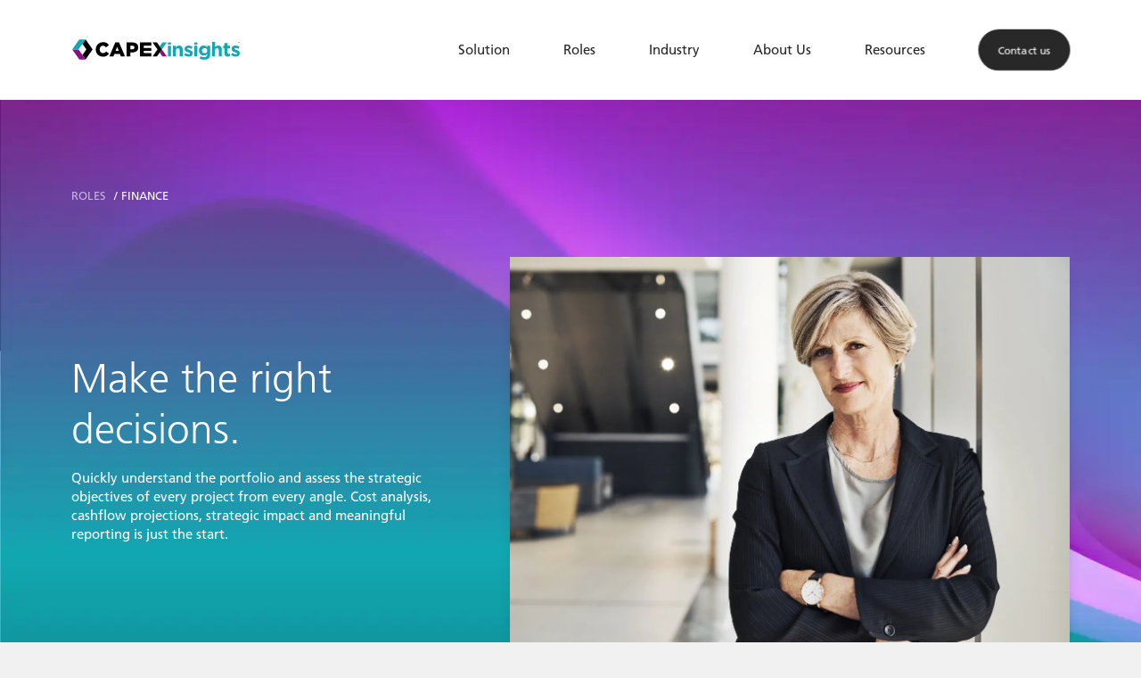

--- FILE ---
content_type: text/html; charset=utf-8
request_url: https://capexinsights.com/capexinsights-for/finance/
body_size: 14502
content:
<!DOCTYPE html>
<html lang="en-US" class="no-js">
<head>
  <title>Better CapEx Management for Finance</title>
  <meta http-equiv="X-UA-Compatible" content="IE=edge"/>
  <meta name="viewport" content="width=device-width, initial-scale=1">
  <meta http-equiv="Content-type" content="text/html; charset=utf-8"/>

  
  <meta name="apple-mobile-web-app-capable" content="yes">
  <meta name="theme-color" content="#f26522">

  <link rel="canonical" href="https://capexinsights.com/capexinsights-for/finance/" />

  <meta name="title" content="Better CapEx Management for Finance"/>
  <meta name="description" content="Unleash the potential of real-time reporting &amp; cashflow forecasting. Make adjustments for the best financial outcomes for your capital project portfolios. "/>
  
    
  <meta itemprop="name" content="Better CapEx Management for Finance">
  <meta itemprop="description" content="Unleash the potential of real-time reporting &amp; cashflow forecasting. Make adjustments for the best financial outcomes for your capital project portfolios. ">
  <meta itemprop="image" content="https://capexinsights.com/assets/Uploads/Icons/ICONS-FILL/Finance__FillWzYwMCwzMzVd.png">
  
  <meta name="twitter:card" content="summary_large_image">
  <meta name="twitter:site" content="">
  <meta name="twitter:title" content="Better CapEx Management for Finance">
  <meta name="twitter:description" content="Unleash the potential of real-time reporting &amp; cashflow forecasting. Make adjustments for the best financial outcomes for your capital project portfolios. ">
  <meta name="twitter:image:src" content="https://capexinsights.com/assets/Uploads/Icons/ICONS-FILL/Finance__FillWzEyMDAsNjI4XQ.png">
  
  <meta property="og:title" content="Better CapEx Management for Finance" />
  <meta property="og:type" content="article" />
  <meta property="og:url" content="https://capexinsights.com/capexinsights-for/finance/" />
  <meta property="og:image" content="https://capexinsights.com/assets/Uploads/Icons/ICONS-FILL/Finance__FillWzYwMCwzMzVd.png" />
  <meta property="og:description" content="Unleash the potential of real-time reporting &amp; cashflow forecasting. Make adjustments for the best financial outcomes for your capital project portfolios. " />
  <meta property="og:site_name" content="CAPEXinsights" />
  
  


  <link rel="dns-prefetch" href="https://www.google-analytics.com">
  <link rel="dns-prefetch" href="https://www.googletagmanager.com/">

  <link rel="icon" type="image/png" href="/_static/capexinsights/images/f/android-chrome-192x192.png" >

  <link nonce="31fa8260ada6d2600c5a234e16996e6c" rel="stylesheet" type="text/css" href="/_static/capexinsights/dist/style.013acbc8d1d9de430981.css" media="screen"/>

  
    
  
  


</head>
<body >
  <div id="loading-screen"></div>

  
    
  

  <!--[if lt IE 10]>
  <p class="browserupgrade">You are using an <strong>outdated</strong> browser. Please <a href="http://browsehappy.com/">upgrade your browser</a> to improve your experience.</p>
  <![endif]-->

  <svg xmlns="http://www.w3.org/2000/svg" class="u-hide">
  <symbol id="twitter-icon" viewBox="0 0 14.7 11.8"><path d="M14.7 1.5c-.5.2-1 .2-1.5 0 .6-.4.6-.6.9-1.3-.6.3-1.2.6-1.9.7C11.6.4 10.9 0 10 0 8.4 0 7 1.3 7 3c0 .2 0 .5.1.7C4.7 3.5 2.5 2.3 1 .5.8 1 .6 1.5.6 2c0 1 .5 1.9 1.3 2.5-.5 0-.9-.1-1.3-.4C.6 5.5 1.6 6.7 3 7c-.5.2-.9.2-1.4.1.4 1.2 1.5 2 2.8 2.1-1.3 1-2.8 1.4-4.4 1.2 1.3.8 2.9 1.3 4.5 1.3 5.5 0 8.4-4.5 8.4-8.4v-.4c.7-.4 1.4-.8 1.8-1.4M-10.7 36.5H-14v-1.3c0-.6.4-.7.7-.7h2.3v-3h-2.7c-2.6.3-3.3 3.4-3.3 3.4v1.6h-2v3h2v7h3v-7h3l.3-3zM21 45.5h-3v-8h3v8zm-1.1-10c-1 0-1.6-.8-1.6-1.6 0-.9.7-1.6 1.7-1.6s1.6.7 1.6 1.6c0 .8-.6 1.6-1.7 1.6m7.5 4.4c-.7 0-1.4 1.3-1.4 1.3v4.3h-3.3v-8H26v.9s1-.9 2.6-.9c2 0 3.4 1.3 3.4 3.9v4.1h-3v-4.3c-.3-.7-.8-1.3-1.6-1.3"/></symbol>
  <symbol id="linkedin-icon" viewBox="0 0 14 13.2"><path d="M-3.4-30.8c-.5.2-1 .2-1.5 0 .6-.4.6-.6.9-1.3-.6.3-1.2.6-1.9.7-.5-.6-1.3-.9-2.2-.9-1.6 0-3 1.3-3 3 0 .2 0 .5.1.7-2.5-.1-4.7-1.3-6.1-3.1-.3.4-.4.9-.4 1.5 0 1 .5 1.9 1.3 2.5-.5 0-.9-.1-1.3-.4 0 1.4 1 2.6 2.4 2.9-.4.1-.9.1-1.3.1.4 1.2 1.5 2 2.8 2.1-1.3 1-2.8 1.4-4.4 1.2 1.3.8 2.9 1.3 4.5 1.3C-8-20.5-5-25.1-5-29v-.4c.6-.4 1.2-.8 1.6-1.4M-28.7 4.2H-32V2.9c0-.6.4-.7.7-.7h2.3v-3h-2.7c-2.6.3-3.3 3.4-3.3 3.4v1.6h-2v3h2v7h3v-7h3l.3-3zM3 13.2H0v-8h3v8zm-1.1-10C.9 3.2.3 2.4.3 1.6.3.7.9 0 1.9 0s1.6.7 1.6 1.6c.1.8-.6 1.6-1.6 1.6m7.5 4.4C8.7 7.6 8 8.9 8 8.9v4.3H4.7v-8H8v.9s1-.9 2.6-.9c2 0 3.4 1.3 3.4 3.9v4.1h-3V8.9c-.3-.7-.9-1.3-1.6-1.3"/></symbol>
  <symbol id="facebook-icon" viewBox="0 0 8.3 15"><path d="M33.6-30c-.5.2-1 .2-1.5 0 .6-.4.6-.6.9-1.3-.6.3-1.2.6-1.9.7-.5-.6-1.3-.9-2.2-.9-1.6 0-3 1.3-3 3 0 .2 0 .5.1.7-2.4-.2-4.5-1.4-6-3.2-.3.4-.4.9-.4 1.5 0 1 .5 1.9 1.3 2.5-.5 0-.9-.1-1.3-.4 0 1.4 1 2.6 2.4 2.9-.4.1-.9.1-1.3.1.4 1.2 1.5 2 2.8 2.1-1.3 1-2.8 1.4-4.4 1.2 1.3.8 2.9 1.3 4.5 1.3 5.5 0 8.4-4.5 8.4-8.4v-.4c.6-.4 1.2-.8 1.6-1.4M8.3 5H5V3.7c0-.6.4-.7.7-.7H8V0H5.3C2.7.3 2 3.4 2 3.4V5H0v3h2v7h3V8h3l.3-3zM40 14h-3V6h3v8zM38.9 4c-1 0-1.6-.8-1.6-1.6 0-.9.7-1.6 1.7-1.6s1.6.7 1.6 1.6c0 .9-.7 1.6-1.7 1.6m7.5 4.4c-.7 0-1.4 1.3-1.4 1.3V14h-3.3V6H45v.9s1-.9 2.6-.9c2 0 3.4 1.3 3.4 3.9V14h-3V9.7c-.3-.7-.9-1.3-1.6-1.3"/></symbol>
  <symbol id="wechat-icon" viewBox="0 0 24 24"><path d="M21.502 19.525c1.524-1.105 2.498-2.738 2.498-4.554 0-3.326-3.237-6.023-7.229-6.023s-7.229 2.697-7.229 6.023c0 3.327 3.237 6.024 7.229 6.024.825 0 1.621-.117 2.36-.33l.212-.032c.139 0 .265.043.384.111l1.583.914.139.045c.133 0 .241-.108.241-.241l-.039-.176-.326-1.215-.025-.154c0-.162.08-.305.202-.392zm-12.827-17.228c-4.791 0-8.675 3.236-8.675 7.229 0 2.178 1.168 4.139 2.997 5.464.147.104.243.276.243.471l-.03.184-.391 1.458-.047.211c0 .16.13.29.289.29l.168-.054 1.899-1.097c.142-.082.293-.133.46-.133l.255.038c.886.255 1.842.397 2.832.397l.476-.012c-.188-.564-.291-1.158-.291-1.771 0-3.641 3.542-6.593 7.911-6.593l.471.012c-.653-3.453-4.24-6.094-8.567-6.094zm5.686 11.711c-.532 0-.963-.432-.963-.964 0-.533.431-.964.963-.964.533 0 .964.431.964.964 0 .532-.431.964-.964.964zm4.82 0c-.533 0-.964-.432-.964-.964 0-.533.431-.964.964-.964.532 0 .963.431.963.964 0 .532-.431.964-.963.964zm-13.398-5.639c-.639 0-1.156-.518-1.156-1.156 0-.639.517-1.157 1.156-1.157.639 0 1.157.518 1.157 1.157 0 .638-.518 1.156-1.157 1.156zm5.783 0c-.639 0-1.156-.518-1.156-1.156 0-.639.517-1.157 1.156-1.157.639 0 1.157.518 1.157 1.157 0 .638-.518 1.156-1.157 1.156z"/></symbol>
  <symbol id="youtube-icon" viewBox="0 0 24 24"><path d="M19.615 3.184c-3.604-.246-11.631-.245-15.23 0-3.897.266-4.356 2.62-4.385 8.816.029 6.185.484 8.549 4.385 8.816 3.6.245 11.626.246 15.23 0 3.897-.266 4.356-2.62 4.385-8.816-.029-6.185-.484-8.549-4.385-8.816zm-10.615 12.816v-8l8 3.993-8 4.007z"/></symbol>
  <symbol id="icon-play" class="c-icon-play" viewBox="0 0 100 100"><circle cx="50" cy="50" r="36.5"/><polygon points="41.704 39.05 63.604 50 41.704 60.95 41.704 39.05"/></symbol>
  <symbol id="icon-stop" class="c-icon-stop" viewBox="0 0 100 100"><circle cx="50" cy="50" r="36.5"/><rect x="40" y="40" width="20" height="20"/></symbol>
  <symbol id="locales-icon" viewBox="0 0 511.999 511.999"><path d="M436.921,75.079C389.413,27.571,326.51,1.066,259.464,0.18C258.296,0.074,257.137,0,255.999,0s-2.297,0.074-3.465,0.18 C185.488,1.065,122.585,27.57,75.077,75.078C26.752,123.405,0.138,187.657,0.138,255.999s26.614,132.595,74.94,180.921 c47.508,47.508,110.41,74.013,177.457,74.898c1.168,0.107,2.327,0.18,3.464,0.18c1.138,0,2.297-0.074,3.465-0.18 c67.047-0.885,129.95-27.39,177.457-74.898c48.325-48.325,74.939-112.577,74.939-180.921 C511.861,187.657,485.247,123.405,436.921,75.079z M96.586,96.587c27.181-27.181,60.086-46.552,95.992-57.018 c-8.093,9.317-15.96,20.033-23.282,31.908c-9.339,15.146-17.425,31.562-24.196,48.919H75.865 C82.165,112.063,89.071,104.102,96.586,96.587z M56.486,150.813h78.373c-8.15,28.522-12.97,58.908-14.161,89.978H31.071 C33.176,208.987,41.865,178.465,56.486,150.813z M56.487,361.186c-14.623-27.652-23.312-58.174-25.417-89.978h89.627 c1.191,31.071,6.011,61.457,14.161,89.978H56.487z M96.587,415.412c-7.517-7.515-14.423-15.475-20.722-23.809h69.236 c6.771,17.357,14.856,33.773,24.196,48.919c7.322,11.875,15.189,22.591,23.282,31.908 C156.674,461.964,123.769,442.593,96.587,415.412z M240.79,475.322c-12.671-8.29-29.685-24.946-45.605-50.764 c-6.385-10.354-12.124-21.382-17.197-32.954h62.801V475.322z M240.79,361.186h-74.195c-8.888-28.182-14.163-58.651-15.459-89.978 h89.654V361.186z M240.79,240.791h-89.654c1.295-31.327,6.57-61.797,15.459-89.978h74.195V240.791z M240.79,120.395h-62.801 c5.073-11.572,10.812-22.6,17.197-32.954c15.919-25.818,32.934-42.475,45.605-50.764V120.395z M455.512,150.813 c14.623,27.653,23.311,58.174,25.416,89.978H391.3c-1.191-31.071-6.011-61.457-14.161-89.978H455.512z M415.413,96.587 c7.515,7.515,14.421,15.476,20.721,23.809h-69.235c-6.771-17.357-14.856-33.773-24.196-48.919 c-7.322-11.875-15.188-22.591-23.282-31.908C355.326,50.035,388.231,69.406,415.413,96.587z M271.208,36.677 c12.671,8.29,29.685,24.946,45.605,50.764c6.385,10.354,12.124,21.382,17.197,32.954h-62.801V36.677z M271.208,150.813h74.195 c8.889,28.182,14.164,58.653,15.459,89.978h-89.654V150.813z M360.861,271.208c-1.295,31.327-6.57,61.797-15.459,89.978h-74.195 v-89.978H360.861z M271.208,475.322v-83.718h62.801c-5.073,11.572-10.812,22.6-17.197,32.954 C300.893,450.377,283.879,467.032,271.208,475.322z M415.413,415.413c-27.182,27.181-60.086,46.551-95.992,57.018 c8.093-9.317,15.96-20.033,23.282-31.908c9.339-15.146,17.425-31.562,24.196-48.919h69.235 C429.835,399.937,422.928,407.898,415.413,415.413z M455.512,361.186h-78.373c8.15-28.521,12.971-58.907,14.161-89.978h89.627 C478.822,303.012,470.133,333.534,455.512,361.186z"/></symbol>
  <symbol id="icon-play-grad" viewBox="0 0 71.42 71.42"><defs><style nonce="31fa8260ada6d2600c5a234e16996e6c">.cls-1{stroke-miterlimit:10;stroke-width:0.59px;stroke:url(#linear-gradient);}.cls-2{fill:#fff;}</style><linearGradient id="linear-gradient" x1="10.46" y1="10.46" x2="60.96" y2="60.96" gradientUnits="userSpaceOnUse"><stop offset="0" stop-color="#e6e6ff" stop-opacity="0.6"/><stop offset="1" stop-color="#505064" stop-opacity="0.4"/></linearGradient></defs><circle class="cls-1" cx="35.71" cy="35.71" r="35.42"/><path class="cls-2" d="M48.55,35c.21.1.32.36.32.78s-.11.67-.32.78L29.8,47.35h-.47q-.78,0-.78-.63V25c0-.63.26-.94.78-.94a1.17,1.17,0,0,1,.47.15Z"/></symbol>
</svg>


  <div id="app" >
    
  <app-navigation inline-template>
  <nav class="c-nav" :class="{'c-nav--open': menuOpenState, 'c-nav--stick': sticky, 'c-nav--up': up === true, 'c-nav--down': up === false }">
    <div class="o-container c-nav__row">
      <div class="c-nav__logo">
        <a class="u-flex u-flex--align-center" href="https://capexinsights.com/" title="CAPEXinsights">
          <svg class="c-logo " xmlns="http://www.w3.org/2000/svg" viewBox="0 0 307.07 39.23">
  <rect class="c-logo__1" x="175.18" y="12.74" width="5.5" height="19.39"/><path class="c-logo__1" d="M184.11,32.13h5.5V21.31c0-2.6,1.34-3.94,3.44-3.94s3.32,1.34,3.32,3.94V32.13h5.5V19.58c0-4.45-2.42-7.2-6.58-7.2a6.85,6.85,0,0,0-5.68,3.11V12.74h-5.5Z"/><path class="c-logo__1" d="M212.75,32.49c4.19,0,7.41-2,7.41-6.26v-.07c0-3.54-3.14-4.85-5.86-5.75-2.1-.72-3.94-1.23-3.94-2.32V18c0-.76.69-1.34,2-1.34a11.5,11.5,0,0,1,5.25,1.81l2.1-3.8a13.44,13.44,0,0,0-7.24-2.24c-3.9,0-7.09,2.21-7.09,6.15v.07c0,3.76,3.08,5,5.79,5.83,2.14.65,4,1.05,4,2.24v.07c0,.87-.73,1.45-2.32,1.45a11,11,0,0,1-6.11-2.32l-2.35,3.62a13.52,13.52,0,0,0,8.32,2.93"/><rect class="c-logo__1" x="223.01" y="12.74" width="5.5" height="19.39"/><path class="c-logo__1" d="M246.4,21.49A4.48,4.48,0,0,1,241.66,26a4.43,4.43,0,0,1-4.7-4.49v-.07a4.73,4.73,0,0,1,9.44,0Zm5.43,6.26v-15h-5.5v2.53a7.86,7.86,0,0,0-6.26-2.89c-4.45,0-8.61,3.25-8.61,9v.07c0,5.76,4.09,9.05,8.61,9.05a7.6,7.6,0,0,0,6.33-3.15v.94c0,3.47-1.77,5.28-5.53,5.28a12.67,12.67,0,0,1-6.55-1.77L232.44,36A18.28,18.28,0,0,0,241,38c3.76,0,6.55-.8,8.36-2.6,1.62-1.63,2.46-4.16,2.46-7.64"/><path class="c-logo__1" d="M255.16,32.13h5.5V21.31c0-2.6,1.34-3.94,3.44-3.94s3.32,1.34,3.32,3.94V32.13h5.5V19.58c0-4.45-2.42-7.2-6.58-7.2a6.85,6.85,0,0,0-5.68,3.11V5.72h-5.5Z"/><path class="c-logo__1" d="M283.4,32.46a8,8,0,0,0,4.34-1.13V26.92a5.62,5.62,0,0,1-2.71.69c-1.23,0-1.77-.62-1.77-1.88V17.44h4.56v-4.7h-4.56v-5h-5.5v5h-2.32v4.7h2.32v9.19c0,4.49,2.28,5.83,5.64,5.83"/><path class="c-logo__1" d="M298,32.49c4.2,0,7.42-2,7.42-6.26v-.07c0-3.54-3.15-4.85-5.86-5.75-2.1-.72-3.94-1.23-3.94-2.32V18c0-.76.68-1.34,2-1.34a11.54,11.54,0,0,1,5.25,1.81l2.1-3.8a13.44,13.44,0,0,0-7.24-2.24c-3.91,0-7.09,2.21-7.09,6.15v.07c0,3.76,3.07,5,5.79,5.83,2.13.65,4,1.05,4,2.24v.07c0,.87-.72,1.45-2.31,1.45A11,11,0,0,1,292,25.94l-2.35,3.62A13.57,13.57,0,0,0,298,32.49"/><rect class="c-logo__1" x="175.18" y="6.81" width="5.49" height="3.83"/><rect class="c-logo__1" x="223.01" y="6.81" width="5.49" height="3.83"/><polygon points="124.41 32.12 144.96 32.12 144.96 26.15 131.35 26.15 131.35 22.14 144.96 22.14 144.96 16.6 131.35 16.6 131.35 12.73 144.96 12.73 144.96 6.8 124.41 6.8 124.41 32.12"/><polygon class="c-logo__1" points="164.19 19.47 173.08 6.81 165.18 6.81 160.24 13.85 164.19 19.47"/><polygon class="c-logo__2" points="164.19 19.47 173.08 32.13 165.18 32.13 160.24 25.09 164.19 19.47"/><polygon points="164.19 19.47 160.24 13.85 155.29 6.81 147.4 6.81 156.29 19.47 147.4 32.13 155.29 32.13 160.24 25.09 164.19 19.47"/><path d="M57.2,32.63a12.76,12.76,0,0,0,11.18-5.72L63.1,23.15C61.58,25,60,26.22,57.38,26.22c-3.54,0-6-3-6-6.76v-.07c0-3.69,2.5-6.73,6-6.73a6.88,6.88,0,0,1,5.54,3l5.28-4.08A12.46,12.46,0,0,0,57.45,6.29,13,13,0,0,0,44.14,19.46v.07A12.87,12.87,0,0,0,57.2,32.63"/><path d="M85.94,22.06H80.26l2.86-7.17Zm11.39,10L86.55,6.57H79.79L69,32.08h7.35l1.81-4.56H88l1.81,4.56Z"/><path d="M114.37,16.06c0,2-1.55,3.33-4,3.33H107v-6.7h3.33c2.5,0,4.05,1.13,4.05,3.3Zm7-.33v-.07c0-5.57-4.12-8.86-10.49-8.86H100V32.12h7V24.88h3.51c6.26,0,10.85-3.14,10.85-9.15"/><path class="c-logo__1" d="M303.56,7.35h.31V6h0l.44,1.34h.31L305.06,6h0V7.35h.31V5.72h-.52L304.47,7h0l-.38-1.24h-.52Zm-1,0h.32V6h.47V5.72h-1.26V6h.47Z"/><polygon points="38.64 19.46 38.64 19.46 38.64 19.45 38.64 19.45 32.96 11.38 25.85 1.25 25.85 1.25 20.17 9.33 27.28 19.46 20.17 29.59 25.85 37.67 25.85 37.67 32.96 27.55 32.96 27.55 38.64 19.46"/><polygon class="c-logo__2" points="1.69 19.46 7.37 27.54 14.49 37.67 25.85 37.67 13.05 19.46 1.69 19.46"/><polygon class="c-logo__1" points="1.69 19.46 7.37 11.37 14.49 1.24 25.85 1.24 13.05 19.46 1.69 19.46"/>
</svg>
        </a>
      </div>

      <div class="c-nav__left">
        <div class="c-nav-menu" :class="levelClass">
          
            <ul class="c-nav-menu__level c-nav-menu__level--1">
            
              <li class="has-children" :class="{ 'is-hovered': isVisible(7) }" @mouseenter.self="hover(7, $event)" @mouseleave.self="hover(7, $event)">
                

<span title="Solution" class="c-nav-menu__cat link">Solution</span>

                
                <button aria-label="Open Solution menu" class="c-nav-menu__level-toggle" @click.prevent="open(7)"></button>
                
                <transition name="t-level">
                  <div class="c-nav-menu__level c-nav-menu__level--2" v-cloak v-show="isVisible(7)">
                    <ul class="c-nav-menu__" >
                      <li class="c-nav-menu__header">
                        <span class="c-nav-menu__title" @click="close()">Solution</span>
                        <button aria-label="Back" class="c-nav-menu__back" @click="close(7)">Back</button>
                      </li>
                      
                      <li>
                        

<a href="/solution/capital-project-management/" title="Capital Project Management" class="link">Project Management</a>

                      </li>
                      
                      <li>
                        

<a href="/solution/capital-project-financial-management/" title="Capital Project Financial Management" class="link">Financial Management</a>

                      </li>
                      
                      <li>
                        

<a href="/solution/capital-portfolio-management/" title="Capital Portfolio Management" class="link">Portfolio Management</a>

                      </li>
                      
                      <li>
                        

<a href="/solution/capital-project-portfolio-risk-management/" title="Capital Project Portfolio Risk Management" class="link">Risk Management</a>

                      </li>
                      
                    </ul>
                  </div>
                </transition>
                

                
              </li>
            
              <li class="has-children" :class="{ 'is-hovered': isVisible(9) }" @mouseenter.self="hover(9, $event)" @mouseleave.self="hover(9, $event)">
                

<span title="Roles" class="c-nav-menu__cat section">Roles</span>

                
                <button aria-label="Open Roles menu" class="c-nav-menu__level-toggle" @click.prevent="open(9)"></button>
                
                <transition name="t-level">
                  <div class="c-nav-menu__level c-nav-menu__level--2" v-cloak v-show="isVisible(9)">
                    <ul class="c-nav-menu__" >
                      <li class="c-nav-menu__header">
                        <span class="c-nav-menu__title" @click="close()">Roles</span>
                        <button aria-label="Back" class="c-nav-menu__back" @click="close(9)">Back</button>
                      </li>
                      
                      <li>
                        

<a href="/capexinsights-for/executives/" title="Executives" class="link">Executives</a>

                      </li>
                      
                      <li>
                        

<a href="/capexinsights-for/finance/" title="Finance" class="current">Finance</a>

                      </li>
                      
                      <li>
                        

<a href="/capexinsights-for/engineering/" title="Engineering" class="link">Engineering</a>

                      </li>
                      
                      <li>
                        

<a href="/capexinsights-for/project-managers/" title="Project Managers" class="link">Project Managers</a>

                      </li>
                      
                      <li>
                        

<a href="/capexinsights-for/portfolio-managers/" title="Portfolio Managers" class="link">Portfolio Managers</a>

                      </li>
                      
                    </ul>
                  </div>
                </transition>
                

                
              </li>
            
              <li class="has-children" :class="{ 'is-hovered': isVisible(68) }" @mouseenter.self="hover(68, $event)" @mouseleave.self="hover(68, $event)">
                

<span title="Industry" class="c-nav-menu__cat link">Industry</span>

                
                <button aria-label="Open Industry menu" class="c-nav-menu__level-toggle" @click.prevent="open(68)"></button>
                
                <transition name="t-level">
                  <div class="c-nav-menu__level c-nav-menu__level--2" v-cloak v-show="isVisible(68)">
                    <ul class="c-nav-menu__" >
                      <li class="c-nav-menu__header">
                        <span class="c-nav-menu__title" @click="close()">Industry</span>
                        <button aria-label="Back" class="c-nav-menu__back" @click="close(68)">Back</button>
                      </li>
                      
                      <li>
                        

<a href="/industries/mining/" title="Mining" class="link">Mining</a>

                      </li>
                      
                      <li>
                        

<a href="/industries/manufacturing/" title="Manufacturing" class="link">Manufacturing</a>

                      </li>
                      
                      <li>
                        

<a href="/industries/pharma/" title="Pharmaceutical" class="link">Pharmaceutical</a>

                      </li>
                      
                    </ul>
                  </div>
                </transition>
                

                
              </li>
            
              <li class="" :class="{ 'is-hovered': isVisible(2) }" >
                

<a href="/about-us/" title="About Us" class="link">About Us</a>

                
              </li>
            
              <li class="" :class="{ 'is-hovered': isVisible(14) }" >
                

<a href="/resources/" title="Resources" class="link">Resources</a>

                
              </li>
            
            <li class="c-nav__mobile-footer">
              
                
                <ul class="c-nav-links">
                  
                  <li class="c-nav-links__item">
                    <a href="/contact-us/" class="c-btn c-btn--black" >Contact us</a>
                  </li>
                  
                </ul>
                
              
            </li>
            </ul>
          
        </div>
      </div>
      <div class="c-nav__right">
        
          
          <ul class="c-nav-links">
            
            <li class="c-nav-links__item">
              <a href="/contact-us/" class="c-btn c-btn--black" >Contact us</a>
            </li>
            
          </ul>
          
        
      </div>

      <button class="c-nav__hamburger u-hide@desktop" aria-label="Toggle navigation" @click="toggleNavigation()" :class="{ 'active c-nav__hamburger--open': menuOpenState === true }">
        <span></span>
        <span></span>
        <span></span>
      </button>
    </div>
  </nav>
</app-navigation>

  <main class="o-main">
    
    
	   <section id="ae" name="ae" class="o-element   u-on--silver o-element--bg-subpage o-element__hero u-has--bg"  
    
    
  >
  <div class="o-element__gradient"></div>
  <div class="o-container o-element__inner ">
  <div class="o-grid o-grid--spacing o-grid--align-center o-grid--align-middle">
    
    <div class="o-grid__col u-4/4@md">
      
  <div class="c-breadcrumbs">
  
  <a class="c-breadcrumbs__link" href="">Roles</a>
  
  <span>Finance</span>
  
  </div>

    </div>
    
    <div class="o-grid__col u-5/12@md">
      
      <h1 class="u-text--light">Make the right decisions.</h1><p>Quickly understand the portfolio and assess the strategic objectives of every project from every angle. Cost analysis, cashflow projections, strategic impact and meaningful reporting is just the start.</p><p>&nbsp;</p>
    </div>
    <div class="o-grid__col u-7/12@md u-mt@smo">
      <div class="o-frame  u-shadow-b ">
        <div role="img" alt="Woman in finance looking at the camera" title="GettyImages 1161544171" class="o-frame__el o-img-bg o-img-cover " v-responsive="{
          small: '/assets/Uploads/Content/GettyImages-1161544171__ScaleMaxWidthWzY0MF0.jpg',
          medium: '/assets/Uploads/Content/GettyImages-1161544171__ScaleMaxWidthWzEwMjRd.jpg',
          large: '/assets/Uploads/Content/GettyImages-1161544171__ScaleMaxWidthWzE0NDBd.jpg',
          xpos: '50',
          ypos: '50',
          lazy: true
        }"></div>
      </div>
    </div>
  </div>
</div>
</section>
    
	   <section id="ae-6" name="ae-6" class="o-element  u-on--white u-bg--white   "  
    
    
  >
  <div class="o-element__gradient"></div>
  
<div class="u-py o-element__intro u-on--black u-bg--black">
  <div class="o-container o-container--compact">
    <div class="o-grid o-grid--align-center">
      <div class="o-grid__col">
        <h2 class="responsive-h4 u-text--bold u-text--lined">Sound decisions are just the beginning</h2>
        
      </div>
    </div>
  </div>
</div>


<div class="o-container o-element__inner o-container--compact o-element__inner--has-intro  ">
  <div class="o-grid  o-grid--auto   o-grid--spacing ">
    
    
	   
<div class="o-grid__col   " >
  <div class="o-grid__inner   ">
    <p>Singular projects are relatively easy. But that's not reality. Your portfolio is made up of both complex and simple projects, each bringing their own challenges and requirements.</p><p>Easily access meaningful financial information, as well as cost analysis and cashflow impact, to help you make important decisions. All without a spreadsheet in sight.</p><p>With a few clicks, you can understand the economic, strategic, environmental, safety, and human impact of each project.&nbsp;</p>
  </div>
</div>

    
	   
<div class="o-grid__col   " >
  <div class="o-grid__inner   ">
    <p>Developed over many years in a real world environment where these exact challenges were a driving force, CAPEXinsights was created.&nbsp;</p><p>CAPEXinsights collates, highlights and intuitively presents all the relevant information so you can make the best decisions possible. It provides the real time insights needed to&nbsp;intervene early if needed, improve profitability and mitigate unacceptable risk.</p>
  </div>
</div>

    


  </div>
</div>
</section>
    
	   <section id="ae-8" name="ae-8" class="o-element  u-on--white u-bg--white"  >
  <div class="o-element__gradient"></div>
  

<div class="o-element__inner o-container  ">
  <carousel class="c-features"
    transition-type="Fade"
    :per-breakpoint="{sm: 1, md: 1, lg: 1}"
    :autoplay="false"
    :autoplay-interval="3000"
    :arrows="false"
    :dots="false"
    :total-slides="5"
    :loop="true"
    :pause-on-hover="false"
    >
    <template slot="header" slot-scope="slotProps">
      <ul class="c-features__tabs">
        <li @click="slotProps.prev()" class="c-features__prev u-hide@md"><</li>
      
        <li @click="slotProps.go(1)" class="c-features__tab" :class="{'c-features__tab--active': slotProps.isVisible(1)}">Portfolio Optimisation</li>
      
        <li @click="slotProps.go(2)" class="c-features__tab" :class="{'c-features__tab--active': slotProps.isVisible(2)}">Seamless Integrations</li>
      
        <li @click="slotProps.go(3)" class="c-features__tab" :class="{'c-features__tab--active': slotProps.isVisible(3)}">Business Case Generation</li>
      
        <li @click="slotProps.go(4)" class="c-features__tab" :class="{'c-features__tab--active': slotProps.isVisible(4)}">Cost Estimation </li>
      
        <li @click="slotProps.go(5)" class="c-features__tab" :class="{'c-features__tab--active': slotProps.isVisible(5)}">Cashflow Forecasting</li>
      
        <li @click="slotProps.next()" class="c-features__next u-hide@md">></li>
      </ul>
    </template>
    <template slot="slides" slot-scope="slotProps">
      
      <div :key="1" class="o-grid o-grid--spacing u-anim c-carousel__slide--fade" :class="{'c-carousel__slide--active u-anim--trigger': slotProps.isVisible(1)}" :style="{'width': slotProps.width }">
        
          <div class="o-grid__col u-1/2@md u-order-2@smo">
            
            <p><h3 class="u-text--light">Portfolio Optimisation</h3><p>Use CAPEXinsights' intuitive dashboards to review portfolio builds by time, scope, cost, risk, geography, division and more. Then harness the data&nbsp;for more efficient use of capital.</p><p>Portfolio views dynamically change as projects do through real time reporting, ensuring viability is kept in focus, cashflow is managed and dynamic resource allocation is easily adjusted.&nbsp;</p></p>
          </div>
          <div class="o-grid__col u-1/2@md u-order-1@smo">
          
          <div class="c-animation c-animation--frame-black c-animation--shadow ">
            
              <div class="c-animation__bar">
                <div class="c-animation__el">
                </div>
              </div>
            
            <lazy-animation :tab="slotProps.isVisible(1)" url="/assets/Uploads/Animations/CAPEXinsights-PortfolioOptimisation-Compressed.mp4">
          </div>
          
          </div>
        
      </div>
      
      <div :key="2" class="o-grid o-grid--spacing u-anim c-carousel__slide--fade" :class="{'c-carousel__slide--active u-anim--trigger': slotProps.isVisible(2)}" :style="{'width': slotProps.width }">
        
          <div class="o-grid__col u-1/2@md u-order-2@smo">
            
            <p><h3 class="u-text--light">Seamless Integrations</h3><p>CAPEXinsights fully integrates with systems such as SAP, P6, MS Project and other ERPs, ensuring consistent information is shared while also automating workflows. Standard data integration methods allow for improved accuracy, less rework, quicker reporting and data redundancy.</p></p>
          </div>
          <div class="o-grid__col u-1/2@md u-order-1@smo">
          
            <img alt="Integrations" title="CAPEXintegrationsHorizontalSmall" class="o-responsive-image" v-responsive="{
              small: '/assets/Uploads/Content/CAPEXintegrationsHorizontalSmall.jpg',
              lazy: true,
              src: true
            }"/>
          
          </div>
        
      </div>
      
      <div :key="3" class="o-grid o-grid--spacing u-anim c-carousel__slide--fade" :class="{'c-carousel__slide--active u-anim--trigger': slotProps.isVisible(3)}" :style="{'width': slotProps.width }">
        
          <div class="o-grid__col u-1/2@md u-order-2@smo">
            
            <p><h3 class="u-text--light">Business Case Generation</h3><p>CAPEXinsights supports project leads to build robust business cases by providing detailed guidelines that are dynamically tailored to the size and riskiness of each project.</p><p>Company-specific requirements such as business objectives, risk tolerance, sustainability impact and success factors are all included and then presented into a condensed exportable business case.</p><p>Auto-build and share the required cashflow projections with other vital information to all that need it.</p></p>
          </div>
          <div class="o-grid__col u-1/2@md u-order-1@smo">
          
          <div class="c-animation c-animation--frame-black c-animation--shadow ">
            
              <div class="c-animation__bar">
                <div class="c-animation__el">
                </div>
              </div>
            
            <lazy-animation :tab="slotProps.isVisible(3)" url="/assets/Uploads/Animations/CAPEXinsights-Business-Case-Compressed.mp4">
          </div>
          
          </div>
        
      </div>
      
      <div :key="4" class="o-grid o-grid--spacing u-anim c-carousel__slide--fade" :class="{'c-carousel__slide--active u-anim--trigger': slotProps.isVisible(4)}" :style="{'width': slotProps.width }">
        
          <div class="o-grid__col u-1/2@md u-order-2@smo">
            
            <p><h3 class="u-text--light">Cost Estimation&nbsp;</h3><p>No matter the project size, scope or manager's experience, CAPEXinsights helps deliver consistent and accurate cost estimations.</p><p>From project to portfolio level, all line items in the cost estimate can be cross referenced to a master Work Breakdown Structure helping&nbsp;plan, predict and adjust as change occurs.</p><p>CAPEXinsights' provides procurement with deep insights across multiple projects supporting business purchasing objectives and EBIT results.</p></p>
          </div>
          <div class="o-grid__col u-1/2@md u-order-1@smo">
          
          <div class="c-animation c-animation--frame-black c-animation--shadow ">
            
              <div class="c-animation__bar">
                <div class="c-animation__el">
                </div>
              </div>
            
            <lazy-animation :tab="slotProps.isVisible(4)" url="/assets/Uploads/Animations/CAPEXinsights-Cost-Estimates-Compressed.mp4">
          </div>
          
          </div>
        
      </div>
      
      <div :key="5" class="o-grid o-grid--spacing u-anim c-carousel__slide--fade" :class="{'c-carousel__slide--active u-anim--trigger': slotProps.isVisible(5)}" :style="{'width': slotProps.width }">
        
          <div class="o-grid__col u-1/2@md u-order-2@smo">
            
            <p><h3 class="is-empty u-text--light">Cashflow Forecasting</h3><p>With CAPEXinsights, as cost estimations are built up, or changes made, cashflow projections are automatically adjusted across the portfolio making cashflow forecasting more robust.</p><p>Full integration with ERP systems helps organisations use capital more efficiently and empowers leaders with transparency across their entire capital portfolio.&nbsp;</p><p>Portfolio-wide, multi-currency requirements are easily met. You can monitor iterative progressions of <a href="/solution/capital-project-financial-management/"><span style="color: #8d0e84;">CAPEX spend</span></a> in multi-currencies across multi-locations. Make corrective action to stay within budget or predict upcoming variables with cashflow overspend.</p></p>
          </div>
          <div class="o-grid__col u-1/2@md u-order-1@smo">
          
          <div class="c-animation c-animation--frame-black c-animation--shadow ">
            
              <div class="c-animation__bar">
                <div class="c-animation__el">
                </div>
              </div>
            
            <lazy-animation :tab="slotProps.isVisible(5)" url="/assets/Uploads/Animations/CAPEXinsights-Cashflow-Compressed.mp4">
          </div>
          
          </div>
        
      </div>
      
    </template>
  </carousel>
</div>
</section>
    
	   <section id="ae-4" name="ae-4" class="o-element  u-bg--black u-on--black "  >
  <div class="o-element__gradient"></div>
  
<div class="u-py o-element__intro u-on--black u-bg--black">
  <div class="o-container o-container--compact">
    <div class="o-grid o-grid--align-center">
      <div class="o-grid__col">
        <h2 class="responsive-h4 u-text--bold u-text--lined">Let&#039;s simplify the complex</h2>
        <h2 class="responsive-h1 u-text--light">See how CAPEXinsights can work for you.</h2>
      </div>
    </div>
  </div>
</div>


<div class="o-container o-element__inner o-element__inner--has-intro  ">
  <div class="o-grid o-grid--auto o-grid--spacing o-grid--align-center">
    
    <div class="o-grid__col  u-text--center u-grow">
        <main>
          
            
            <img class="o-responsive-image c-icon--6  " alt="Simple Workflows. Significant Impact. " v-responsive="{
              small: '/assets/Uploads/Icons/Simple_Workflow_Empower-your-team.svg',
              lazy: true,
              src: true
            }" />
            
          
          <h3 class="responsive-h4 u-my--min">Simple Workflows. Significant Impact. </h3>
          <p>From robust cost estimates to creating business cases that drive commercial outcomes, we provide you with the right tools at the right time to empower your people to effectively manage projects.</p>
        </main>
        
      </div>
    
    <div class="o-grid__col  u-text--center u-grow">
        <main>
          
            
            <img class="o-responsive-image c-icon--6  " alt="Real-time Financial Information." v-responsive="{
              small: '/assets/Uploads/Icons/Optimisation_Maximise-impact_better-results.svg',
              lazy: true,
              src: true
            }" />
            
          
          <h3 class="responsive-h4 u-my--min">Real-time Financial Information.</h3>
          <p>At-a-glance visability across your financials with built-in risk triage and status updates helping you support business cases, inform strategy, perform project or portfolio financial health-checks, and enable seamless approval processes.<br />
</p>
        </main>
        
      </div>
    
    <div class="o-grid__col  u-text--center u-grow">
        <main>
          
            
            <img class="o-responsive-image c-icon--6  " alt="Flexible By Design." v-responsive="{
              small: '/assets/Uploads/Icons/Flexibility_fit-for-purpose_relevant_right-processes.svg',
              lazy: true,
              src: true
            }" />
            
          
          <h3 class="responsive-h4 u-my--min">Flexible By Design.</h3>
          <p>Portfolios and projects are always changing. This underlying factor is at the core of our design, where everything can change or flex dynamically based on your unique business needs, to help you achieve better capital expenditure outcomes.<br />
<br />
</p>
        </main>
        
      </div>
    
  </div>
</div>
</section>
    
	   <section id="" name="" class="o-element   u-bg--white u-on--white "  
    
    
  >
  <div class="o-element__gradient"></div>
  

<div class="o-container o-element__inner o-container--compact o-element__inner--t-none o-element__inner--b-none">
  <div class="o-grid  o-grid--flow   o-grid--spacing ">
    
    
	   
<div class="o-grid__col u-2/4@md u-text--left o-grid__order--2" >
  <div class="o-grid__inner   u-py">
    <p class="u-text--left responsive-h1 u-text--light">How does your organisation compare?</p><p class="u-text--left responsive-h5 u-text--light">Take the first step towards optimising your capital projects and portfolio. Your customised report will show you the ROIC benefits, gaps and opportunities as they apply to your organisation.</p><p class="u-text--left responsive-h5 u-text--light">As leaders of capital project and portfolio management technology, we have the insights you need to realise your capital project and portfolio potential.</p><hr class="o-hr o-hr--spacer"><p><a class="c-btn c-btn--black" rel="noopener" href="https://s.capexinsights.com/portfolio-calculator" target="_blank">Calculate my results</a></p>
  </div>
</div>

    
	   
<div class="o-grid__col u-2/4@md  o-grid__order--1" >
  <div class="o-grid__inner   u-py">
    <div class="o-container o-container--half">
      <div class="o-grid">
        <div class="o-grid__col">
          
  
    
      <picture>
        <source srcset="/assets/Uploads/Content/Capital-Portfolio-Optimisation-Report-cover__ScaleWidthWzY0MF0.png" media="(max-width: 640px)"></source>
        <source srcset="/assets/Uploads/Content/Capital-Portfolio-Optimisation-Report-cover__ScaleWidthWzEwMjRd.png" media="(max-width: 1024px)"></source>
        <source srcset="/assets/Uploads/Content/Capital-Portfolio-Optimisation-Report-cover__ScaleWidthWzE0NDBd.png" media="(min-width: 1025px)"></source>
        <img class="u-shadow-b " srcset="/assets/Uploads/Content/Capital-Portfolio-Optimisation-Report-cover__ScaleWidthWzY0MF0.png" alt="Purple background with text; Capital Portfolio Optimisation Report" title="Capital Portfolio Optimisation Report cover" loading="lazy">
      </picture>

    
  

        </div>
      </div>
    </div>
  </div>
</div>

    


  </div>
</div>
</section>
    
	   <section id="" name="" class="o-element   u-bg--teal u-on--teal "  
    
    
  >
  <div class="o-element__gradient"></div>
  

<div class="o-container o-element__inner o-container--compact  ">
  <div class="o-grid  o-grid--auto   o-grid--spacing ">
    
    
	   
<div class="o-grid__col   " >
  <div class="o-grid__inner   ">
    <h3 class="u-text--center">See for yourself why organisations choose CAPEXinsights.</h3><p class="u-text--center"><a class="c-btn c-btn--black" href="/about-us/">About us</a></p>
  </div>
</div>

    


  </div>
</div>
</section>
    
	   <section id="ae-3" name="ae-3" class="o-element  u-on--white u-bg--white   "  
    
    
  >
  <div class="o-element__gradient"></div>
  
<div class="u-py o-element__intro u-bg--white u-on--white">
  <div class="o-container o-container--compact">
    <div class="o-grid o-grid--align-center">
      <div class="o-grid__col">
        
        <h3 class="u-text--light u-text--center">See how CAPEXinsights works for others in your team.</h3>
      </div>
    </div>
  </div>
</div>


<div class="o-container o-element__inner o-container--compact o-element__inner--has-intro  ">
  <div class="o-grid  o-grid--flow o-grid--align-center  o-grid--spacing ">
    
    
	   
<div class="o-grid__col u-1/4@md u-text--center o-grid__order--1" >
  <div class="o-grid__inner   ">
    
  
    
      <div class="o-frame ">
        <div role="img" alt="capex for engineering" title="capex for engineering" class="o-frame__el o-img-bg o-img-cover u-shadow-b " v-responsive="{
          small: '/assets/Uploads/Content/capex_for_engineering__ScaleMaxWidthWzY0MF0.jpg',
          medium: '/assets/Uploads/Content/capex_for_engineering__ScaleMaxWidthWzEwMjRd.jpg',
          large: '/assets/Uploads/Content/capex_for_engineering__ScaleMaxWidthWzE0NDBd.jpg',
          xpos: '46',
          ypos: '53',
          lazy: true
        }"></div>
      </div>

    
  

  </div>
</div>

    
	   
<div class="o-grid__col u-1/4@md u-text--center o-grid__order--3" >
  <div class="o-grid__inner   ">
    
  
    
      <div class="o-frame ">
        <div role="img" alt="Executive team looking at a presentation" title="GettyImages 1182436639" class="o-frame__el o-img-bg o-img-cover u-shadow-b " v-responsive="{
          small: '/assets/Uploads/Content/GettyImages-1182436639__ScaleMaxWidthWzY0MF0.jpg',
          medium: '/assets/Uploads/Content/GettyImages-1182436639__ScaleMaxWidthWzEwMjRd.jpg',
          large: '/assets/Uploads/Content/GettyImages-1182436639__ScaleMaxWidthWzE0NDBd.jpg',
          xpos: '50',
          ypos: '50',
          lazy: true
        }"></div>
      </div>

    
  

  </div>
</div>

    
	   
<div class="o-grid__col u-1/4@md u-text--center o-grid__order--5" >
  <div class="o-grid__inner   ">
    
  
    
      <div class="o-frame ">
        <div role="img" alt="" title="project manager" class="o-frame__el o-img-bg o-img-cover u-shadow-b " v-responsive="{
          small: '/assets/Uploads/Resources/Compressed-resource-images/project-manager__ScaleMaxWidthWzY0MF0.jpg',
          medium: '/assets/Uploads/Resources/Compressed-resource-images/project-manager__ScaleMaxWidthWzEwMjRd.jpg',
          large: '/assets/Uploads/Resources/Compressed-resource-images/project-manager__ScaleMaxWidthWzE0NDBd.jpg',
          xpos: '50',
          ypos: '50',
          lazy: true
        }"></div>
      </div>

    
  

  </div>
</div>

    
	   
<div class="o-grid__col u-1/4@md u-text--center o-grid__order--7" >
  <div class="o-grid__inner   ">
    
  
    
      <div class="o-frame ">
        <div role="img" alt="" title="medium shot business man holding tablet 1" class="o-frame__el o-img-bg o-img-cover u-shadow-b " v-responsive="{
          small: '/assets/Uploads/Content/medium-shot-business-man-holding-tablet-1__ScaleMaxWidthWzY0MF0.jpg',
          medium: '/assets/Uploads/Content/medium-shot-business-man-holding-tablet-1__ScaleMaxWidthWzEwMjRd.jpg',
          large: '/assets/Uploads/Content/medium-shot-business-man-holding-tablet-1__ScaleMaxWidthWzE0NDBd.jpg',
          xpos: '50',
          ypos: '50',
          lazy: true
        }"></div>
      </div>

    
  

  </div>
</div>

    
	   
<div class="o-grid__col u-1/4@md u-text--center o-grid__order--2" >
  <div class="o-grid__inner   ">
    <p class="u-text--center"><a class="c-btn c-btn--arrow" href="/capexinsights-for/engineering/">Engineering</a></p>
  </div>
</div>

    
	   
<div class="o-grid__col u-1/4@md u-text--center o-grid__order--4" >
  <div class="o-grid__inner   ">
    <p class="u-text--center"><a class="c-btn c-btn--arrow" href="/capexinsights-for/executives/">Executives</a></p>
  </div>
</div>

    
	   
<div class="o-grid__col u-1/4@md u-text--center o-grid__order--6" >
  <div class="o-grid__inner   ">
    <p class="u-text--center"><a class="c-btn c-btn--arrow" href="/capexinsights-for/project-managers/">Project Managers</a></p>
  </div>
</div>

    
	   
<div class="o-grid__col u-1/4@md u-text--center o-grid__order--8" >
  <div class="o-grid__inner   ">
    <p class="u-text--center"><a class="c-btn c-btn--arrow" href="/capexinsights-for/executives/">Portfolio Managers</a></p>
  </div>
</div>

    


  </div>
</div>
</section>
    
	   <section id="" name="" class="o-element   u-on--silver o-element--bg-cta"  
    
    
  >
  <div class="o-element__gradient"></div>
  <div class="o-container o-element__inner o-element__inner--has-intro  ">
  <div class="o-grid">
    <div class="o-grid__col u-text--center">
      <p class="responsive-h1 u-text--light is-empty">Optimise your commercial outcomes<br>with CAPEXinsights.</p><h5>Achieve your capital potential.&nbsp;</h5>
      <div class="u-full">
        
        
        <a class="c-btn c-btn--black " href="/contact-us/" >Contact us</a>

      </div>
    </div>
  </div>
</div>
</section>
    


  </main>
<footer class="c-footer u-text--small">
  <div class="o-element__inner o-container o-container--compact">
    <div class="o-grid o-grid--spacing">
      <div class="o-grid__col u-4/6@md">
        <ul class="c-footer__menu">
          
            <li>
              

<span title="Solution" class="c-nav-menu__cat c-footer__cat">Solution</span>

              
                <ul class="c-footer__children">
                
                  <li>
                    

<a href="/solution/capital-project-management/" title="Capital Project Management" class="link">Project Management</a>

                  </li>
                
                  <li>
                    

<a href="/solution/capital-project-financial-management/" title="Capital Project Financial Management" class="link">Financial Management</a>

                  </li>
                
                  <li>
                    

<a href="/solution/capital-portfolio-management/" title="Capital Portfolio Management" class="link">Portfolio Management</a>

                  </li>
                
                  <li>
                    

<a href="/solution/capital-project-portfolio-risk-management/" title="Capital Project Portfolio Risk Management" class="link">Risk Management</a>

                  </li>
                
                </ul>
              
            </li>
          
            <li>
              

<span title="Roles" class="c-nav-menu__cat c-footer__cat">Roles</span>

              
                <ul class="c-footer__children">
                
                  <li>
                    

<a href="/capexinsights-for/executives/" title="Executives" class="link">Executives</a>

                  </li>
                
                  <li>
                    

<a href="/capexinsights-for/finance/" title="Finance" class="current">Finance</a>

                  </li>
                
                  <li>
                    

<a href="/capexinsights-for/engineering/" title="Engineering" class="link">Engineering</a>

                  </li>
                
                  <li>
                    

<a href="/capexinsights-for/project-managers/" title="Project Managers" class="link">Project Managers</a>

                  </li>
                
                  <li>
                    

<a href="/capexinsights-for/portfolio-managers/" title="Portfolio Managers" class="link">Portfolio Managers</a>

                  </li>
                
                </ul>
              
            </li>
          
            <li>
              

<span title="Industry" class="c-nav-menu__cat c-footer__cat">Industry</span>

              
                <ul class="c-footer__children">
                
                  <li>
                    

<a href="/industries/mining/" title="Mining" class="link">Mining</a>

                  </li>
                
                  <li>
                    

<a href="/industries/manufacturing/" title="Manufacturing" class="link">Manufacturing</a>

                  </li>
                
                  <li>
                    

<a href="/industries/pharma/" title="Pharmaceutical" class="link">Pharmaceutical</a>

                  </li>
                
                </ul>
              
            </li>
          
            <li>
              

<a href="/about-us/" title="About Us" class="c-footer__cat">About Us</a>

              
            </li>
          
            <li>
              

<a href="/resources/" title="Resources" class="c-footer__cat">Resources</a>

              
            </li>
          
            <li>
              

<a href="/contact-us/" title="Contact Us" class="c-footer__cat">Contact Us</a>

              
            </li>
          
            <li>
              

<a href="/technical-fact-sheets/" title="Technical Fact Sheets" class="c-footer__cat">Technical Fact Sheets</a>

              
            </li>
          
        </ul>
      </div>
      <div class="o-grid__col u-2/6@md u-text--center@sm u-text--right@md ">

        <a class="c-footer__logo" href="https://capexinsights.com/" title="CAPEXinsights">
          <svg class="c-logo c-logo--footer" xmlns="http://www.w3.org/2000/svg" viewBox="0 0 307.07 39.23">
  <rect class="c-logo__1" x="175.18" y="12.74" width="5.5" height="19.39"/><path class="c-logo__1" d="M184.11,32.13h5.5V21.31c0-2.6,1.34-3.94,3.44-3.94s3.32,1.34,3.32,3.94V32.13h5.5V19.58c0-4.45-2.42-7.2-6.58-7.2a6.85,6.85,0,0,0-5.68,3.11V12.74h-5.5Z"/><path class="c-logo__1" d="M212.75,32.49c4.19,0,7.41-2,7.41-6.26v-.07c0-3.54-3.14-4.85-5.86-5.75-2.1-.72-3.94-1.23-3.94-2.32V18c0-.76.69-1.34,2-1.34a11.5,11.5,0,0,1,5.25,1.81l2.1-3.8a13.44,13.44,0,0,0-7.24-2.24c-3.9,0-7.09,2.21-7.09,6.15v.07c0,3.76,3.08,5,5.79,5.83,2.14.65,4,1.05,4,2.24v.07c0,.87-.73,1.45-2.32,1.45a11,11,0,0,1-6.11-2.32l-2.35,3.62a13.52,13.52,0,0,0,8.32,2.93"/><rect class="c-logo__1" x="223.01" y="12.74" width="5.5" height="19.39"/><path class="c-logo__1" d="M246.4,21.49A4.48,4.48,0,0,1,241.66,26a4.43,4.43,0,0,1-4.7-4.49v-.07a4.73,4.73,0,0,1,9.44,0Zm5.43,6.26v-15h-5.5v2.53a7.86,7.86,0,0,0-6.26-2.89c-4.45,0-8.61,3.25-8.61,9v.07c0,5.76,4.09,9.05,8.61,9.05a7.6,7.6,0,0,0,6.33-3.15v.94c0,3.47-1.77,5.28-5.53,5.28a12.67,12.67,0,0,1-6.55-1.77L232.44,36A18.28,18.28,0,0,0,241,38c3.76,0,6.55-.8,8.36-2.6,1.62-1.63,2.46-4.16,2.46-7.64"/><path class="c-logo__1" d="M255.16,32.13h5.5V21.31c0-2.6,1.34-3.94,3.44-3.94s3.32,1.34,3.32,3.94V32.13h5.5V19.58c0-4.45-2.42-7.2-6.58-7.2a6.85,6.85,0,0,0-5.68,3.11V5.72h-5.5Z"/><path class="c-logo__1" d="M283.4,32.46a8,8,0,0,0,4.34-1.13V26.92a5.62,5.62,0,0,1-2.71.69c-1.23,0-1.77-.62-1.77-1.88V17.44h4.56v-4.7h-4.56v-5h-5.5v5h-2.32v4.7h2.32v9.19c0,4.49,2.28,5.83,5.64,5.83"/><path class="c-logo__1" d="M298,32.49c4.2,0,7.42-2,7.42-6.26v-.07c0-3.54-3.15-4.85-5.86-5.75-2.1-.72-3.94-1.23-3.94-2.32V18c0-.76.68-1.34,2-1.34a11.54,11.54,0,0,1,5.25,1.81l2.1-3.8a13.44,13.44,0,0,0-7.24-2.24c-3.91,0-7.09,2.21-7.09,6.15v.07c0,3.76,3.07,5,5.79,5.83,2.13.65,4,1.05,4,2.24v.07c0,.87-.72,1.45-2.31,1.45A11,11,0,0,1,292,25.94l-2.35,3.62A13.57,13.57,0,0,0,298,32.49"/><rect class="c-logo__1" x="175.18" y="6.81" width="5.49" height="3.83"/><rect class="c-logo__1" x="223.01" y="6.81" width="5.49" height="3.83"/><polygon points="124.41 32.12 144.96 32.12 144.96 26.15 131.35 26.15 131.35 22.14 144.96 22.14 144.96 16.6 131.35 16.6 131.35 12.73 144.96 12.73 144.96 6.8 124.41 6.8 124.41 32.12"/><polygon class="c-logo__1" points="164.19 19.47 173.08 6.81 165.18 6.81 160.24 13.85 164.19 19.47"/><polygon class="c-logo__2" points="164.19 19.47 173.08 32.13 165.18 32.13 160.24 25.09 164.19 19.47"/><polygon points="164.19 19.47 160.24 13.85 155.29 6.81 147.4 6.81 156.29 19.47 147.4 32.13 155.29 32.13 160.24 25.09 164.19 19.47"/><path d="M57.2,32.63a12.76,12.76,0,0,0,11.18-5.72L63.1,23.15C61.58,25,60,26.22,57.38,26.22c-3.54,0-6-3-6-6.76v-.07c0-3.69,2.5-6.73,6-6.73a6.88,6.88,0,0,1,5.54,3l5.28-4.08A12.46,12.46,0,0,0,57.45,6.29,13,13,0,0,0,44.14,19.46v.07A12.87,12.87,0,0,0,57.2,32.63"/><path d="M85.94,22.06H80.26l2.86-7.17Zm11.39,10L86.55,6.57H79.79L69,32.08h7.35l1.81-4.56H88l1.81,4.56Z"/><path d="M114.37,16.06c0,2-1.55,3.33-4,3.33H107v-6.7h3.33c2.5,0,4.05,1.13,4.05,3.3Zm7-.33v-.07c0-5.57-4.12-8.86-10.49-8.86H100V32.12h7V24.88h3.51c6.26,0,10.85-3.14,10.85-9.15"/><path class="c-logo__1" d="M303.56,7.35h.31V6h0l.44,1.34h.31L305.06,6h0V7.35h.31V5.72h-.52L304.47,7h0l-.38-1.24h-.52Zm-1,0h.32V6h.47V5.72h-1.26V6h.47Z"/><polygon points="38.64 19.46 38.64 19.46 38.64 19.45 38.64 19.45 32.96 11.38 25.85 1.25 25.85 1.25 20.17 9.33 27.28 19.46 20.17 29.59 25.85 37.67 25.85 37.67 32.96 27.55 32.96 27.55 38.64 19.46"/><polygon class="c-logo__2" points="1.69 19.46 7.37 27.54 14.49 37.67 25.85 37.67 13.05 19.46 1.69 19.46"/><polygon class="c-logo__1" points="1.69 19.46 7.37 11.37 14.49 1.24 25.85 1.24 13.05 19.46 1.69 19.46"/>
</svg>
        </a>

        <a class="c-footer__powered" target="_blank" href="https://www.beca.com/" title="beca.com" rel="noopener">
          <svg xmlns="http://www.w3.org/2000/svg" viewBox="0 0 451.1 125.28"><path d="M184.46,73.35h4.2V65.07l7.5-12.66h-4.44l-5,8.79-5-8.79h-4.92l7.65,12.66Zm-23.93,0h7.32c2.64,0,7.38-.78,7.38-6.06,0-2.58-1.95-4.5-4.8-4.77v-.06a4.67,4.67,0,0,0,4.17-4.68c0-4.59-4-5.37-6.75-5.37h-7.32Zm4.2-17.64h1.62c1.92,0,4.05.18,4.05,2.61,0,2.16-2.19,2.55-4,2.55h-1.71Zm0,8.28h2c2.1,0,4.32.42,4.32,3.15,0,2.43-2.37,2.91-4.32,2.91h-2Zm-31.8-8.28h2.34a6.85,6.85,0,0,1,6.9,7.17,6.85,6.85,0,0,1-6.9,7.17h-2.34Zm-4.2,17.64h5.73c6.42,0,12.09-2.16,12.09-10.47s-5.67-10.47-12.09-10.47h-5.73Zm-17.28,0h12.42v-3.3h-8.22V64.17h7.47v-3.3h-7.47V55.71h8.16v-3.3H111.45Zm-19.36,0h4.2v-8.7h1.35c1.77,0,2.31.6,2.91,2.16l2.52,6.54h4.68l-3.36-8.19c-.42-.93-1.08-2.07-2.22-2.16v-.06a4.79,4.79,0,0,0,4.32-4.86c0-5.82-5.37-5.67-9.87-5.67H92.09Zm4.2-17.64h1.38c2.1,0,4.44.21,4.44,2.73s-2.37,2.91-4.44,2.91H96.29ZM75,73.35H87.4v-3.3H79.18V64.17h7.47v-3.3H79.18V55.71h8.16v-3.3H75Zm-27.38,0H53l3.72-16.74h.06l3.78,16.74H66l5.46-20.94H67.37L63.44,69.15h-.06L59.69,52.41H54L50.42,69.15h-.06l-3.9-16.74H42.05ZM23.87,62.82c0-3.69,1.71-7.47,5.88-7.47s5.88,3.78,5.88,7.47S34,70.41,29.75,70.41s-5.88-3.81-5.88-7.59m-4.38,0c0,6.42,3.54,10.89,10.26,10.89S40,69.15,40,62.82,36.32,52.05,29.75,52.05,19.49,56.4,19.49,62.82m-17,10.53h4.2V65.4H8.43c4.5,0,8.07-1.77,8.07-6.66s-4.17-6.33-8.73-6.33H2.46Zm4.2-17.64H8.13c2.16,0,4,.84,4,3.27s-1.89,3.12-4,3.12H6.66Z" style="fill:#fff"/><path d="M374,63.51c0-10.89-6.05-21.89-19.57-21.89-11.38,0-20,9.12-20,21.22V63c0,12.25,8.81,21.15,20.93,21.15a20.71,20.71,0,0,0,16.66-7.64l.39-.46-6.2-5.5-.41.4c-3.27,3.19-6.34,4.54-10.29,4.54-5.52,0-9.51-3.36-10.62-8.8H373.8l.06-.78Zm-10.33-4.06H344.83c1-5.58,4.66-9.18,9.51-9.18,5.91,0,8.65,4.63,9.32,9.18m44.5,11.1,6.2,5.5-.38.45a20.74,20.74,0,0,1-16.66,7.64c-12.12,0-20.92-8.89-20.92-21.13v-.26c0-12.24,8.8-21.13,20.92-21.13A20.76,20.76,0,0,1,414,49.25l.38.46-6.2,5.5-.41-.4c-3.26-3.19-6.34-4.54-10.28-4.54a10.81,10.81,0,0,0-11.14,9.52,18.83,18.83,0,0,0-.26,3.12,20.21,20.21,0,0,0,.27,3.24h0a10.77,10.77,0,0,0,11.13,9.34c3.95,0,7-1.36,10.28-4.54Zm-82.69-8.64c3-1.66,5.47-4.28,5.47-9v-.12a9.58,9.58,0,0,0-2.85-7.08c-2.38-2.38-6.13-3.68-10.89-3.68h-21V83.68h21.51c9.39,0,15.58-3.81,15.58-11.42v-.12c0-5.59-3-8.38-7.79-10.23m-20-11.83h10.38c3.87,0,6,1.54,6,4.28v.12c0,3.09-2.56,4.4-6.6,4.4h-9.79Zm18.71,21c0,3.09-2.44,4.52-6.48,4.52H305.45V66.49h12.22c4.05,0,6.49,1.73,6.49,4.52Zm110-29.44a23.1,23.1,0,0,0-16,4.64l4.28,7.21.43-.31a17.1,17.1,0,0,1,10.24-3c4.57.31,6.26,2.57,6.26,6.73v2.49h-9.31c-9.51,0-14,5.83-14,12.36a11.84,11.84,0,0,0,3.38,8.67c2.44,2.45,5.82,3.62,10.47,3.62s6.94-1.17,9.7-3.93v3.54h9.1V56.35c0-9.08-4.38-14.15-14.59-14.66m5.25,27.71a7,7,0,0,1-2.09,5.27c-1.81,1.73-3.62,2.14-6.46,2.14-4,0-6.14-2.4-6.14-5.23a5.35,5.35,0,0,1,5.75-5.45h8.94ZM262.05,63.68h-3.33V42h-9.16v30.8h12.49Zm21.64,10.83h-9.16v9.15h9.16Zm0-10.83h-9.16v9.16h9.16ZM260.38,51.2h14.15V62h9.16V42H260.38Zm0,10.82h3.33V83.66h9.16V52.86H260.38ZM247.9,63.68h-9.16v20h23.31V74.51H247.9Zm0-10.82h-9.16V62h9.16Zm-9.16-1.66h9.16V42h-9.16Z" style="fill:#fff"/></svg>
        </a>

        

        
        <ul class="c-footer__social u-mt--min">
          
            <li class="c-nav-links__item">
  <a href="https://www.linkedin.com/showcase/capexinsights" title="#5" class="c-nav-links__social" target="_blank" rel="noopener">
    
      <svg role="img" viewBox="0 0 14 13.2" width="14" height="13.2">
        <use xlink:href="#linkedin-icon"/>
      </svg>
    
  </a>
</li>
          
            <li class="c-nav-links__item">
  <a href="https://www.youtube.com/channel/UCzJwXoSGeYPfrx4sy3QIUNw" title="#6" class="c-nav-links__social" target="_blank" rel="noopener">
    
      <svg role="img" viewBox="0 0 24 24" width="24" height="24">
        <use xlink:href="#youtube-icon"/>
      </svg>
    
  </a>
</li>
          
        </ul>
        
      </div>
    </div>
  </div>

  <div class="u-mt--min o-container">
    <div class="o-grid">
      <div class="o-grid__col">
        <hr class="u-border--t" />
      </div>
    </div>
  </div>

  <div class="u-my--min o-container o-container--compact u-overflow--hidden">
    <div class="o-grid">
      <div class="o-grid__col u-1/2@md">
      
        <div class="o-grid o-grid--spacing o-grid--auto">
          <div class="o-grid__col">
            <div class="u-pa@smo u-text--center@smo">
              
                
                  <span class="u-mx--sm@smo u-mr--sm@md"><a href="/terms-and-conditions/" >Terms &amp; Conditions</a></span>
                
              
                
                  <span class="u-mx--sm@smo u-mr--sm@md"><a href="/privacy-statement/" >Privacy Statement</a></span>
                
              
                
                  <span class="u-mx--sm@smo u-mr--sm@md"><a href="/cookie-policy/" >Cookie Policy</a></span>
                
              
                
              
                
              
            </div>
          </div>
        </div>
        
      </div>
      <div class="o-grid__col u-1/2@md u-text--center@smo u-text--right@md">
        <div class="u-text--smaller">&copy; 2026 CAPEXinsights</div>
      </div>
    </div>
  </div>
</footer>

  </div>

  <div id="modal-mount"></div>

  <script nonce="31fa8260ada6d2600c5a234e16996e6c" defer src="/_static/capexinsights/dist/vendor.c789797e.js" ></script>
  <script nonce="31fa8260ada6d2600c5a234e16996e6c" defer src="/_static/capexinsights/dist/main.fdfe4613.js" ></script>
  <script nonce="31fa8260ada6d2600c5a234e16996e6c" defer src="/_static/capexinsights/dist/style.0fd3e02e.js" ></script>  
</body>
</html>


--- FILE ---
content_type: text/css
request_url: https://capexinsights.com/_static/capexinsights/dist/style.013acbc8d1d9de430981.css
body_size: 17647
content:
@import url(//fast.fonts.net/t/1.css?apiType=css&projectid=a02ef791-8b91-472d-98cf-e75632c129a2);body{background:#f1f1f2}#app{height:100%;display:flex;flex-direction:column}.o-main{flex-grow:1}footer,main,nav{margin-left:auto;margin-right:auto;max-width:1440px;width:100%}footer,nav{background:#fff}@font-face{font-family:Frutiger;font-style:normal;font-weight:300;src:url(/_static/capexinsights/fonts/capex/087d8a95-3f25-4bae-a1d1-db9ddffd72f5.woff2) format("woff2"),url(/_static/capexinsights/fonts/capex/ab1bcdf7-9570-4cba-a8e3-3e39ddd861db.woff) format("woff")}@font-face{font-family:Frutiger;font-style:normal;font-weight:400;src:url(/_static/capexinsights/fonts/capex/0811514e-6660-4043-92c1-23d0b8caaa2f.woff2) format("woff2"),url(/_static/capexinsights/fonts/capex/aeae8cac-ba4d-40d2-bbcf-936f2c7dcfe6.woff) format("woff")}@font-face{font-family:Frutiger;font-style:normal;font-weight:700;src:url(/_static/capexinsights/fonts/capex/8c92eb68-ce37-4962-a9f4-5b47d336bd1c.woff2) format("woff2"),url(/_static/capexinsights/fonts/capex/9bdfdcac-bbd4-46a9-9280-056c9a4438a2.woff) format("woff")}@font-face{font-family:Museo Slab;font-style:normal;font-weight:700;src:url(/_static/capexinsights/fonts/capex/2012d9ca-e6bd-43d1-a275-9e6b0f788e92.woff2) format("woff2"),url(/_static/capexinsights/fonts/capex/2ac411c9-defd-4f5a-90b0-7179cafd27f4.woff) format("woff")}@font-face{font-family:Museo Slab;font-style:normal;font-weight:900;src:url(/_static/capexinsights/fonts/capex/68bca365-7556-4fb7-9c5c-ec6083bb6305.woff2) format("woff2"),url(/_static/capexinsights/fonts/capex/74b16f9a-f072-46c7-bbac-2e0aedcebe5c.woff) format("woff")}.u-bg--white{--background-r:255;--background-g:255;--background-b:255}.u-on--white{--foreground-r:40;--foreground-g:40;--foreground-b:40}.u-on--white .c-btn--arrow:after{background-image:url("data:image/svg+xml;charset=utf-8,%3Csvg xmlns='http://www.w3.org/2000/svg' viewBox='0 0 17.45 17.45'%3E%3Cpath fill='%23282828' d='M0 9.8V7.66h13.27L7.2 1.53 8.73 0l8.72 8.73-8.72 8.72-1.59-1.53 6.13-6.12H0z'/%3E%3C/svg%3E")}.u-on--white .c-btn--auto{color:#fff;background-color:#282828}.o-element:not(.o-responsive-bg).u-bg--white+.o-element:not(.o-responsive-bg).u-bg--white .o-element__inner:not(.o-element__inner--has-intro){padding-top:0}.u-bg--black{--background-r:40;--background-g:40;--background-b:40}.u-on--black{--foreground-r:255;--foreground-g:255;--foreground-b:255}.u-on--black .c-btn--arrow:after{background-image:url("data:image/svg+xml;charset=utf-8,%3Csvg xmlns='http://www.w3.org/2000/svg' viewBox='0 0 17.45 17.45'%3E%3Cpath fill='%23fff' d='M0 9.8V7.66h13.27L7.2 1.53 8.73 0l8.72 8.73-8.72 8.72-1.59-1.53 6.13-6.12H0z'/%3E%3C/svg%3E")}.u-on--black .c-btn--auto{color:#282828;background-color:#fff}.o-element:not(.o-responsive-bg).u-bg--black+.o-element:not(.o-responsive-bg).u-bg--black .o-element__inner:not(.o-element__inner--has-intro){padding-top:0}.u-text--black{color:#282828}.u-bg--silver{background-color:#7f8694;--background-r:127;--background-g:134;--background-b:148}.u-on--silver{color:#fff;--foreground-r:255;--foreground-g:255;--foreground-b:255}.u-on--silver .c-btn--arrow:after{background-image:url("data:image/svg+xml;charset=utf-8,%3Csvg xmlns='http://www.w3.org/2000/svg' viewBox='0 0 17.45 17.45'%3E%3Cpath fill='%23fff' d='M0 9.8V7.66h13.27L7.2 1.53 8.73 0l8.72 8.73-8.72 8.72-1.59-1.53 6.13-6.12H0z'/%3E%3C/svg%3E")}.u-on--silver .c-btn--auto{color:#282828;background-color:#fff}.o-element:not(.o-responsive-bg).u-bg--silver+.o-element:not(.o-responsive-bg).u-bg--silver .o-element__inner:not(.o-element__inner--has-intro){padding-top:0}.u-text--silver{color:#7f8694}.u-bg--teal{background-color:#12a8b2;--background-r:18;--background-g:168;--background-b:178}.u-on--teal{color:#fff;--foreground-r:255;--foreground-g:255;--foreground-b:255}.u-on--teal .c-btn--arrow:after{background-image:url("data:image/svg+xml;charset=utf-8,%3Csvg xmlns='http://www.w3.org/2000/svg' viewBox='0 0 17.45 17.45'%3E%3Cpath fill='%23fff' d='M0 9.8V7.66h13.27L7.2 1.53 8.73 0l8.72 8.73-8.72 8.72-1.59-1.53 6.13-6.12H0z'/%3E%3C/svg%3E")}.u-on--teal .c-btn--auto{color:#282828;background-color:#fff}.o-element:not(.o-responsive-bg).u-bg--teal+.o-element:not(.o-responsive-bg).u-bg--teal .o-element__inner:not(.o-element__inner--has-intro){padding-top:0}.u-text--teal{color:#12a8b2}.u-bg--purple{background-color:#8d0e84;--background-r:141;--background-g:14;--background-b:132}.u-on--purple{color:#fff;--foreground-r:255;--foreground-g:255;--foreground-b:255}.u-on--purple .c-btn--arrow:after{background-image:url("data:image/svg+xml;charset=utf-8,%3Csvg xmlns='http://www.w3.org/2000/svg' viewBox='0 0 17.45 17.45'%3E%3Cpath fill='%23fff' d='M0 9.8V7.66h13.27L7.2 1.53 8.73 0l8.72 8.73-8.72 8.72-1.59-1.53 6.13-6.12H0z'/%3E%3C/svg%3E")}.u-on--purple .c-btn--auto{color:#282828;background-color:#fff}.o-element:not(.o-responsive-bg).u-bg--purple+.o-element:not(.o-responsive-bg).u-bg--purple .o-element__inner:not(.o-element__inner--has-intro){padding-top:0}.u-text--purple{color:#8d0e84}.u-bg--neutral5{background-color:#f0f0f2;--background-r:240;--background-g:240;--background-b:242}.u-on--neutral5{color:#fff;--foreground-r:255;--foreground-g:255;--foreground-b:255}.u-on--neutral5 .c-btn--arrow:after{background-image:url("data:image/svg+xml;charset=utf-8,%3Csvg xmlns='http://www.w3.org/2000/svg' viewBox='0 0 17.45 17.45'%3E%3Cpath fill='%23fff' d='M0 9.8V7.66h13.27L7.2 1.53 8.73 0l8.72 8.73-8.72 8.72-1.59-1.53 6.13-6.12H0z'/%3E%3C/svg%3E")}.u-on--neutral5 .c-btn--auto{color:#282828;background-color:#fff}.o-element:not(.o-responsive-bg).u-bg--neutral5+.o-element:not(.o-responsive-bg).u-bg--neutral5 .o-element__inner:not(.o-element__inner--has-intro){padding-top:0}.u-text--neutral5{color:#f0f0f2}.u-bg--primary{background-color:#12a8b2;--background-r:18;--background-g:168;--background-b:178}.u-on--primary{color:#fff;--foreground-r:255;--foreground-g:255;--foreground-b:255}.u-on--primary .c-btn--arrow:after{background-image:url("data:image/svg+xml;charset=utf-8,%3Csvg xmlns='http://www.w3.org/2000/svg' viewBox='0 0 17.45 17.45'%3E%3Cpath fill='%23fff' d='M0 9.8V7.66h13.27L7.2 1.53 8.73 0l8.72 8.73-8.72 8.72-1.59-1.53 6.13-6.12H0z'/%3E%3C/svg%3E")}.u-on--primary .c-btn--auto{color:#282828;background-color:#fff}.o-element:not(.o-responsive-bg).u-bg--primary+.o-element:not(.o-responsive-bg).u-bg--primary .o-element__inner:not(.o-element__inner--has-intro){padding-top:0}.u-text--primary{color:#12a8b2}html{box-sizing:border-box;-ms-text-size-adjust:100%;-webkit-text-size-adjust:100%;-webkit-font-smoothing:antialiased;-moz-osx-font-smoothing:grayscale}blockquote,body,code,dd,dl,fieldset,figure,h1,h2,h3,h4,h5,h6,hr,legend,ol,p,pre,ul{margin:0;padding:0}*,:after,:before{box-sizing:inherit}main{display:block}strong{font-weight:700}table{border-collapse:collapse;border-spacing:0}img{border-style:none;max-width:100%;height:auto;vertical-align:middle}a{background-color:transparent;-webkit-text-decoration-skip:objects}.o-grid{margin-left:-20px;margin-right:-20px;list-style:none;box-sizing:border-box}@media screen{.o-grid{margin-left:-20px}}@media screen and (min-width:640px){.o-grid{margin-left:-30px}}@media screen and (min-width:1024px){.o-grid{margin-left:-30px}}@media screen{.o-grid{margin-right:-20px}}@media screen and (min-width:640px){.o-grid{margin-right:-30px}}@media screen and (min-width:1024px){.o-grid{margin-right:-30px}}.o-grid>.o-grid__col{padding-left:20px;padding-right:20px;width:100%}@media screen{.o-grid>.o-grid__col{padding-left:20px}}@media screen and (min-width:640px){.o-grid>.o-grid__col{padding-left:30px}}@media screen and (min-width:1024px){.o-grid>.o-grid__col{padding-left:30px}}@media screen{.o-grid>.o-grid__col{padding-right:20px}}@media screen and (min-width:640px){.o-grid>.o-grid__col{padding-right:30px}}@media screen and (min-width:1024px){.o-grid>.o-grid__col{padding-right:30px}}.o-grid--sm{margin-left:-40px;margin-right:-40px}.o-grid--sm>.o-grid__col{padding-left:40px;padding-right:40px}.o-grid--md{margin-left:-60px;margin-right:-60px}.o-grid--md>.o-grid__col{padding-left:60px;padding-right:60px}.o-grid--lg{margin-left:-80px;margin-right:-80px}.o-grid--lg>.o-grid__col{padding-left:80px;padding-right:80px}.o-grid--compact{margin-left:-10px;margin-right:-10px}@media screen{.o-grid--compact{margin-left:-10px}}@media screen and (min-width:640px){.o-grid--compact{margin-left:-15px}}@media screen and (min-width:1024px){.o-grid--compact{margin-left:-20px}}@media screen{.o-grid--compact{margin-right:-10px}}@media screen and (min-width:640px){.o-grid--compact{margin-right:-15px}}@media screen and (min-width:1024px){.o-grid--compact{margin-right:-20px}}.o-grid--compact>.o-grid__col{padding-left:10px;padding-right:10px}@media screen{.o-grid--compact>.o-grid__col{padding-left:10px}}@media screen and (min-width:640px){.o-grid--compact>.o-grid__col{padding-left:15px}}@media screen and (min-width:1024px){.o-grid--compact>.o-grid__col{padding-left:20px}}@media screen{.o-grid--compact>.o-grid__col{padding-right:10px}}@media screen and (min-width:640px){.o-grid--compact>.o-grid__col{padding-right:15px}}@media screen and (min-width:1024px){.o-grid--compact>.o-grid__col{padding-right:20px}}.o-grid{display:flex;flex-flow:row wrap}.o-grid>.o-grid__col{box-sizing:inherit;flex-basis:auto;min-width:0}.o-grid--center{justify-content:center}.o-grid--right{justify-content:flex-end}.o-grid--top{align-items:flex-start}.o-grid--middle{align-items:center}.o-grid--bottom{align-items:flex-end}.o-grid--around{justify-content:space-around}.o-grid--between{justify-content:space-between}.o-grid--rev{flex-direction:row-reverse}.o-grid--equal-height>.o-grid__col{display:flex}.u-1\/2{width:50%!important}.u-2\/2{width:100%!important}.u-1\/3{width:33.3333333333%!important}.u-2\/3{width:66.6666666667%!important}.u-3\/3{width:100%!important}.u-1\/4{width:25%!important}.u-2\/4{width:50%!important}.u-3\/4{width:75%!important}.u-4\/4{width:100%!important}.u-1\/6{width:16.6666666667%!important}.u-2\/6{width:33.3333333333%!important}.u-3\/6{width:50%!important}.u-4\/6{width:66.6666666667%!important}.u-5\/6{width:83.3333333333%!important}.u-6\/6{width:100%!important}.u-1\/12{width:8.3333333333%!important}.u-2\/12{width:16.6666666667%!important}.u-3\/12{width:25%!important}.u-4\/12{width:33.3333333333%!important}.u-5\/12{width:41.6666666667%!important}.u-6\/12{width:50%!important}.u-7\/12{width:58.3333333333%!important}.u-8\/12{width:66.6666666667%!important}.u-9\/12{width:75%!important}.u-10\/12{width:83.3333333333%!important}.u-11\/12{width:91.6666666667%!important}.u-12\/12{width:100%!important}@media screen{.u-1\/2\@sm{width:50%!important}.u-2\/2\@sm{width:100%!important}.u-1\/3\@sm{width:33.3333333333%!important}.u-2\/3\@sm{width:66.6666666667%!important}.u-3\/3\@sm{width:100%!important}.u-1\/4\@sm{width:25%!important}.u-2\/4\@sm{width:50%!important}.u-3\/4\@sm{width:75%!important}.u-4\/4\@sm{width:100%!important}.u-1\/6\@sm{width:16.6666666667%!important}.u-2\/6\@sm{width:33.3333333333%!important}.u-3\/6\@sm{width:50%!important}.u-4\/6\@sm{width:66.6666666667%!important}.u-5\/6\@sm{width:83.3333333333%!important}.u-6\/6\@sm{width:100%!important}.u-1\/12\@sm{width:8.3333333333%!important}.u-2\/12\@sm{width:16.6666666667%!important}.u-3\/12\@sm{width:25%!important}.u-4\/12\@sm{width:33.3333333333%!important}.u-5\/12\@sm{width:41.6666666667%!important}.u-6\/12\@sm{width:50%!important}.u-7\/12\@sm{width:58.3333333333%!important}.u-8\/12\@sm{width:66.6666666667%!important}.u-9\/12\@sm{width:75%!important}.u-10\/12\@sm{width:83.3333333333%!important}.u-11\/12\@sm{width:91.6666666667%!important}.u-12\/12\@sm{width:100%!important}}@media screen and (max-width:639px){.u-1\/2\@smo{width:50%!important}.u-2\/2\@smo{width:100%!important}.u-1\/3\@smo{width:33.3333333333%!important}.u-2\/3\@smo{width:66.6666666667%!important}.u-3\/3\@smo{width:100%!important}.u-1\/4\@smo{width:25%!important}.u-2\/4\@smo{width:50%!important}.u-3\/4\@smo{width:75%!important}.u-4\/4\@smo{width:100%!important}.u-1\/6\@smo{width:16.6666666667%!important}.u-2\/6\@smo{width:33.3333333333%!important}.u-3\/6\@smo{width:50%!important}.u-4\/6\@smo{width:66.6666666667%!important}.u-5\/6\@smo{width:83.3333333333%!important}.u-6\/6\@smo{width:100%!important}.u-1\/12\@smo{width:8.3333333333%!important}.u-2\/12\@smo{width:16.6666666667%!important}.u-3\/12\@smo{width:25%!important}.u-4\/12\@smo{width:33.3333333333%!important}.u-5\/12\@smo{width:41.6666666667%!important}.u-6\/12\@smo{width:50%!important}.u-7\/12\@smo{width:58.3333333333%!important}.u-8\/12\@smo{width:66.6666666667%!important}.u-9\/12\@smo{width:75%!important}.u-10\/12\@smo{width:83.3333333333%!important}.u-11\/12\@smo{width:91.6666666667%!important}.u-12\/12\@smo{width:100%!important}}@media screen and (min-width:640px){.u-1\/2\@md{width:50%!important}.u-2\/2\@md{width:100%!important}.u-1\/3\@md{width:33.3333333333%!important}.u-2\/3\@md{width:66.6666666667%!important}.u-3\/3\@md{width:100%!important}.u-1\/4\@md{width:25%!important}.u-2\/4\@md{width:50%!important}.u-3\/4\@md{width:75%!important}.u-4\/4\@md{width:100%!important}.u-1\/6\@md{width:16.6666666667%!important}.u-2\/6\@md{width:33.3333333333%!important}.u-3\/6\@md{width:50%!important}.u-4\/6\@md{width:66.6666666667%!important}.u-5\/6\@md{width:83.3333333333%!important}.u-6\/6\@md{width:100%!important}.u-1\/12\@md{width:8.3333333333%!important}.u-2\/12\@md{width:16.6666666667%!important}.u-3\/12\@md{width:25%!important}.u-4\/12\@md{width:33.3333333333%!important}.u-5\/12\@md{width:41.6666666667%!important}.u-6\/12\@md{width:50%!important}.u-7\/12\@md{width:58.3333333333%!important}.u-8\/12\@md{width:66.6666666667%!important}.u-9\/12\@md{width:75%!important}.u-10\/12\@md{width:83.3333333333%!important}.u-11\/12\@md{width:91.6666666667%!important}.u-12\/12\@md{width:100%!important}}@media screen and (min-width:640px)and (max-width:1023px){.u-1\/2\@mdo{width:50%!important}.u-2\/2\@mdo{width:100%!important}.u-1\/3\@mdo{width:33.3333333333%!important}.u-2\/3\@mdo{width:66.6666666667%!important}.u-3\/3\@mdo{width:100%!important}.u-1\/4\@mdo{width:25%!important}.u-2\/4\@mdo{width:50%!important}.u-3\/4\@mdo{width:75%!important}.u-4\/4\@mdo{width:100%!important}.u-1\/6\@mdo{width:16.6666666667%!important}.u-2\/6\@mdo{width:33.3333333333%!important}.u-3\/6\@mdo{width:50%!important}.u-4\/6\@mdo{width:66.6666666667%!important}.u-5\/6\@mdo{width:83.3333333333%!important}.u-6\/6\@mdo{width:100%!important}.u-1\/12\@mdo{width:8.3333333333%!important}.u-2\/12\@mdo{width:16.6666666667%!important}.u-3\/12\@mdo{width:25%!important}.u-4\/12\@mdo{width:33.3333333333%!important}.u-5\/12\@mdo{width:41.6666666667%!important}.u-6\/12\@mdo{width:50%!important}.u-7\/12\@mdo{width:58.3333333333%!important}.u-8\/12\@mdo{width:66.6666666667%!important}.u-9\/12\@mdo{width:75%!important}.u-10\/12\@mdo{width:83.3333333333%!important}.u-11\/12\@mdo{width:91.6666666667%!important}.u-12\/12\@mdo{width:100%!important}}@media screen and (min-width:1024px){.u-1\/2\@lg{width:50%!important}.u-2\/2\@lg{width:100%!important}.u-1\/3\@lg{width:33.3333333333%!important}.u-2\/3\@lg{width:66.6666666667%!important}.u-3\/3\@lg{width:100%!important}.u-1\/4\@lg{width:25%!important}.u-2\/4\@lg{width:50%!important}.u-3\/4\@lg{width:75%!important}.u-4\/4\@lg{width:100%!important}.u-1\/6\@lg{width:16.6666666667%!important}.u-2\/6\@lg{width:33.3333333333%!important}.u-3\/6\@lg{width:50%!important}.u-4\/6\@lg{width:66.6666666667%!important}.u-5\/6\@lg{width:83.3333333333%!important}.u-6\/6\@lg{width:100%!important}.u-1\/12\@lg{width:8.3333333333%!important}.u-2\/12\@lg{width:16.6666666667%!important}.u-3\/12\@lg{width:25%!important}.u-4\/12\@lg{width:33.3333333333%!important}.u-5\/12\@lg{width:41.6666666667%!important}.u-6\/12\@lg{width:50%!important}.u-7\/12\@lg{width:58.3333333333%!important}.u-8\/12\@lg{width:66.6666666667%!important}.u-9\/12\@lg{width:75%!important}.u-10\/12\@lg{width:83.3333333333%!important}.u-11\/12\@lg{width:91.6666666667%!important}.u-12\/12\@lg{width:100%!important}}.slide-enter-active,.slide-leave-active{transition:transform .5s cubic-bezier(.23,1,.32,1)}.slide-enter,.slide-leave-to{transform:translateY(-100%)}.fade-enter-active,.fade-leave-active{transition:opacity .6s ease}.menu-enter-active,.menu-leave-active{transition:opacity .3s cubic-bezier(.23,1,.32,1)}.menu-enter,.menu-leave-to{opacity:0}@-webkit-keyframes spinner{to{transform:translateX(-50%) translateY(-50%) rotate(1turn)}}@keyframes spinner{to{transform:translateX(-50%) translateY(-50%) rotate(1turn)}}.c-spinner{transform:translate(-50%,-50%)}.c-spinner,.c-spinner:before{position:absolute;top:50%;left:50%}.c-spinner:before{content:"";box-sizing:border-box;width:2rem;height:2rem;border-radius:50%;border:2px solid #292929;border-top-color:#282828;-webkit-animation:spinner .6s linear infinite;animation:spinner .6s linear infinite;transform:translateX(-50%) translateY(-50%) rotate(0deg)}.c-spinner--default:before{border-top-color:rgba(40,40,40,.1)}.o-grid--eq-height{height:100%}.o-grid--eq-height>.o-grid__col{flex:1}@media screen and (max-width:639px){.o-grid--eq-height.o-grid--auto>.o-grid__col{flex:auto}}.o-grid--collapse{margin-left:0;margin-right:0}.o-grid--collapse>.o-grid__col{padding-left:0;padding-right:0}.o-grid--auto{flex-flow:row wrap}@media screen and (min-width:640px){.o-grid--auto{flex-flow:row}}@media screen and (min-width:640px){.o-grid--checker .o-grid__col:nth-of-type(2n)>.o-grid{flex-direction:row-reverse}}.o-grid--align-left{justify-content:flex-start}.o-grid--align-center{justify-content:center}.o-grid--align-right{justify-content:flex-end}.o-grid--align-justify{justify-content:space-between}.o-grid--align-spaced{justify-content:space-evenly}.o-grid--align-top{align-items:flex-start}.o-grid--align-middle{align-items:center}.o-grid--align-bottom{align-items:flex-end}.o-grid--c-align-bottom .o-grid__col,.o-grid--c-align-middle .o-grid__col,.o-grid--c-align-top .o-grid__col{display:flex;flex-direction:column}.o-grid--c-align-top .o-grid__col{justify-content:flex-start}.o-grid--c-align-middle .o-grid__col{justify-content:center}.o-grid--c-align-bottom .o-grid__col{justify-content:flex-end}.o-grid__inner{width:100%;position:relative}.o-grid__inner--has-img-cover{min-height:320px}@media screen{.o-grid--up-2\@sm>.o-grid__col{width:50%!important}.o-grid--up-3\@sm>.o-grid__col{width:33.3333333333%!important}.o-grid--up-4\@sm>.o-grid__col{width:25%!important}.o-grid--up-6\@sm>.o-grid__col{width:16.6666666667%!important}.o-grid--up-12\@sm>.o-grid__col{width:8.3333333333%!important}}@media screen and (max-width:639px){.o-grid--up-2\@smo>.o-grid__col{width:50%!important}.o-grid--up-3\@smo>.o-grid__col{width:33.3333333333%!important}.o-grid--up-4\@smo>.o-grid__col{width:25%!important}.o-grid--up-6\@smo>.o-grid__col{width:16.6666666667%!important}.o-grid--up-12\@smo>.o-grid__col{width:8.3333333333%!important}}@media screen and (min-width:640px){.o-grid--up-2\@md>.o-grid__col{width:50%!important}.o-grid--up-3\@md>.o-grid__col{width:33.3333333333%!important}.o-grid--up-4\@md>.o-grid__col{width:25%!important}.o-grid--up-6\@md>.o-grid__col{width:16.6666666667%!important}.o-grid--up-12\@md>.o-grid__col{width:8.3333333333%!important}}@media screen and (min-width:640px)and (max-width:1023px){.o-grid--up-2\@mdo>.o-grid__col{width:50%!important}.o-grid--up-3\@mdo>.o-grid__col{width:33.3333333333%!important}.o-grid--up-4\@mdo>.o-grid__col{width:25%!important}.o-grid--up-6\@mdo>.o-grid__col{width:16.6666666667%!important}.o-grid--up-12\@mdo>.o-grid__col{width:8.3333333333%!important}}@media screen and (min-width:1024px){.o-grid--up-2\@lg>.o-grid__col{width:50%!important}.o-grid--up-3\@lg>.o-grid__col{width:33.3333333333%!important}.o-grid--up-4\@lg>.o-grid__col{width:25%!important}.o-grid--up-6\@lg>.o-grid__col{width:16.6666666667%!important}.o-grid--up-12\@lg>.o-grid__col{width:8.3333333333%!important}}@media screen{.o-grid--reverse\@sm{flex-direction:column-reverse}}@media screen and (max-width:639px){.o-grid--reverse\@smo{flex-direction:column-reverse}}@media screen and (min-width:640px){.o-grid--reverse\@md{flex-direction:column-reverse}}@media screen and (min-width:640px)and (max-width:1023px){.o-grid--reverse\@mdo{flex-direction:column-reverse}}@media screen and (min-width:1024px){.o-grid--reverse\@lg{flex-direction:column-reverse}}@media screen{.o-grid--checker,.o-grid--spacing{margin-bottom:-40px}}@media screen and (min-width:640px){.o-grid--checker,.o-grid--spacing{margin-bottom:-60px}}@media screen and (min-width:1024px){.o-grid--checker,.o-grid--spacing{margin-bottom:-60px}}@media screen{.o-grid--checker>.o-grid__col,.o-grid--spacing>.o-grid__col{margin-bottom:40px}}@media screen and (min-width:640px){.o-grid--checker>.o-grid__col,.o-grid--spacing>.o-grid__col{margin-bottom:60px}}@media screen and (min-width:1024px){.o-grid--checker>.o-grid__col,.o-grid--spacing>.o-grid__col{margin-bottom:60px}}@media screen{.o-grid--spacing\@sm{margin-bottom:-40px}}@media screen and (min-width:640px){.o-grid--spacing\@sm{margin-bottom:-60px}}@media screen and (min-width:1024px){.o-grid--spacing\@sm{margin-bottom:-60px}}@media screen{.o-grid--spacing\@sm>.o-grid__col{margin-bottom:40px}}@media screen and (min-width:640px){.o-grid--spacing\@sm>.o-grid__col{margin-bottom:60px}}@media screen and (min-width:1024px){.o-grid--spacing\@sm>.o-grid__col{margin-bottom:60px}}@media screen and (max-width:639px){.o-grid--spacing\@smo{margin-bottom:-40px}}@media screen and (max-width:639px)and (min-width:640px){.o-grid--spacing\@smo{margin-bottom:-60px}}@media screen and (max-width:639px)and (min-width:1024px){.o-grid--spacing\@smo{margin-bottom:-60px}}@media screen and (max-width:639px){.o-grid--spacing\@smo>.o-grid__col{margin-bottom:40px}}@media screen and (max-width:639px)and (min-width:640px){.o-grid--spacing\@smo>.o-grid__col{margin-bottom:60px}}@media screen and (max-width:639px)and (min-width:1024px){.o-grid--spacing\@smo>.o-grid__col{margin-bottom:60px}}@media screen and (min-width:640px){.o-grid--spacing\@md{margin-bottom:-40px}}@media screen and (min-width:640px)and (min-width:640px){.o-grid--spacing\@md{margin-bottom:-60px}}@media screen and (min-width:640px)and (min-width:1024px){.o-grid--spacing\@md{margin-bottom:-60px}}@media screen and (min-width:640px){.o-grid--spacing\@md>.o-grid__col{margin-bottom:40px}}@media screen and (min-width:640px)and (min-width:640px){.o-grid--spacing\@md>.o-grid__col{margin-bottom:60px}}@media screen and (min-width:640px)and (min-width:1024px){.o-grid--spacing\@md>.o-grid__col{margin-bottom:60px}}@media screen and (min-width:640px)and (max-width:1023px){.o-grid--spacing\@mdo{margin-bottom:-40px}}@media screen and (min-width:640px)and (max-width:1023px)and (min-width:640px){.o-grid--spacing\@mdo{margin-bottom:-60px}}@media screen and (min-width:640px)and (max-width:1023px)and (min-width:1024px){.o-grid--spacing\@mdo{margin-bottom:-60px}}@media screen and (min-width:640px)and (max-width:1023px){.o-grid--spacing\@mdo>.o-grid__col{margin-bottom:40px}}@media screen and (min-width:640px)and (max-width:1023px)and (min-width:640px){.o-grid--spacing\@mdo>.o-grid__col{margin-bottom:60px}}@media screen and (min-width:640px)and (max-width:1023px)and (min-width:1024px){.o-grid--spacing\@mdo>.o-grid__col{margin-bottom:60px}}@media screen and (min-width:1024px){.o-grid--spacing\@lg{margin-bottom:-40px}}@media screen and (min-width:1024px)and (min-width:640px){.o-grid--spacing\@lg{margin-bottom:-60px}}@media screen and (min-width:1024px)and (min-width:1024px){.o-grid--spacing\@lg{margin-bottom:-60px}}@media screen and (min-width:1024px){.o-grid--spacing\@lg>.o-grid__col{margin-bottom:40px}}@media screen and (min-width:1024px)and (min-width:640px){.o-grid--spacing\@lg>.o-grid__col{margin-bottom:60px}}@media screen and (min-width:1024px)and (min-width:1024px){.o-grid--spacing\@lg>.o-grid__col{margin-bottom:60px}}.o-grid--border>.o-grid__col+.o-grid__col{position:relative}.o-grid--border>.o-grid__col+.o-grid__col:before{content:"";position:absolute;height:100%;border-left:1px solid rgba(40,40,40,.1);margin-left:-10px}@media screen{.o-grid--border>.o-grid__col+.o-grid__col:before{margin-left:-15px}}@media screen and (max-width:639px){.o-grid--border>.o-grid__col+.o-grid__col:before{margin-left:-15px}}@media screen and (min-width:640px){.o-grid--border>.o-grid__col+.o-grid__col:before{margin-left:-30px}}@media screen and (min-width:640px)and (max-width:1023px){.o-grid--border>.o-grid__col+.o-grid__col:before{margin-left:-30px}}@media screen and (min-width:1024px){.o-grid--border>.o-grid__col+.o-grid__col:before{margin-left:-40px}}@media screen and (max-width:639px){.o-grid--border>.o-grid__col+.o-grid__col:before{display:none}}@media screen and (min-width:640px)and (max-width:1023px){.o-grid--up-2\@md>.o-grid__col:nth-of-type(3):before,.o-grid--up-3\@md>.o-grid__col:nth-of-type(4):before,.o-grid--up-4\@md>.o-grid__col:nth-of-type(5):before,.o-grid--up-6\@md>.o-grid__col:nth-of-type(7):before,.o-grid--up-12\@md>.o-grid__col:nth-of-type(13):before{display:none}}@media screen and (min-width:1024px){.o-grid--up-2\@lg>.o-grid__col:nth-of-type(3):before,.o-grid--up-3\@lg>.o-grid__col:nth-of-type(4):before,.o-grid--up-4\@lg>.o-grid__col:nth-of-type(5):before,.o-grid--up-6\@lg>.o-grid__col:nth-of-type(7):before,.o-grid--up-12\@lg>.o-grid__col:nth-of-type(13):before{display:none}}.o-grid--stack{margin-bottom:-20px}@media screen{.o-grid--stack{margin-bottom:-20px}}@media screen and (min-width:640px){.o-grid--stack{margin-bottom:-30px}}@media screen and (min-width:1024px){.o-grid--stack{margin-bottom:-30px}}.o-grid--stack>.o-grid__col:not(:last-child){position:relative;margin-bottom:20px;padding-bottom:20px}@media screen{.o-grid--stack>.o-grid__col:not(:last-child){margin-bottom:30px}}@media screen and (max-width:639px){.o-grid--stack>.o-grid__col:not(:last-child){margin-bottom:30px}}@media screen and (min-width:640px){.o-grid--stack>.o-grid__col:not(:last-child){margin-bottom:60px}}@media screen and (min-width:640px)and (max-width:1023px){.o-grid--stack>.o-grid__col:not(:last-child){margin-bottom:60px}}@media screen and (min-width:1024px){.o-grid--stack>.o-grid__col:not(:last-child){margin-bottom:80px}}@media screen{.o-grid--stack>.o-grid__col:not(:last-child){padding-bottom:30px}}@media screen and (max-width:639px){.o-grid--stack>.o-grid__col:not(:last-child){padding-bottom:30px}}@media screen and (min-width:640px){.o-grid--stack>.o-grid__col:not(:last-child){padding-bottom:60px}}@media screen and (min-width:640px)and (max-width:1023px){.o-grid--stack>.o-grid__col:not(:last-child){padding-bottom:60px}}@media screen and (min-width:1024px){.o-grid--stack>.o-grid__col:not(:last-child){padding-bottom:80px}}.o-grid--stack>.o-grid__col:not(:last-child):after{content:"";position:absolute;width:20vw;max-width:50px;margin-left:auto;bottom:0;border-bottom:1px solid #e9e9e9}@media screen{.o-grid--stack\@sm{margin-bottom:-20px}}@media screen and (min-width:640px){.o-grid--stack\@sm{margin-bottom:-30px}}@media screen and (min-width:1024px){.o-grid--stack\@sm{margin-bottom:-30px}}@media screen{.o-grid--stack\@sm>.o-grid__col{position:relative;padding-bottom:20px;margin-bottom:30px}}@media screen and (max-width:639px){.o-grid--stack\@sm>.o-grid__col{margin-bottom:30px}}@media screen and (min-width:640px){.o-grid--stack\@sm>.o-grid__col{margin-bottom:60px}}@media screen and (min-width:640px)and (max-width:1023px){.o-grid--stack\@sm>.o-grid__col{margin-bottom:60px}}@media screen and (min-width:1024px){.o-grid--stack\@sm>.o-grid__col{margin-bottom:80px}}@media screen{.o-grid--stack\@sm>.o-grid__col{padding-bottom:30px}}@media screen and (max-width:639px){.o-grid--stack\@sm>.o-grid__col{padding-bottom:30px}}@media screen and (min-width:640px){.o-grid--stack\@sm>.o-grid__col{padding-bottom:60px}}@media screen and (min-width:640px)and (max-width:1023px){.o-grid--stack\@sm>.o-grid__col{padding-bottom:60px}}@media screen and (min-width:1024px){.o-grid--stack\@sm>.o-grid__col{padding-bottom:80px}}@media screen{.o-grid--stack\@sm>.o-grid__col:after{content:"";position:absolute;width:20vw;max-width:50px;margin-left:auto;bottom:0;border-bottom:1px solid #e9e9e9}}@media screen and (max-width:639px){.o-grid--stack\@smo{margin-bottom:-20px}}@media screen and (max-width:639px)and (min-width:640px){.o-grid--stack\@smo{margin-bottom:-30px}}@media screen and (max-width:639px)and (min-width:1024px){.o-grid--stack\@smo{margin-bottom:-30px}}@media screen and (max-width:639px){.o-grid--stack\@smo>.o-grid__col{position:relative;padding-bottom:20px;margin-bottom:30px}}@media screen and (max-width:639px)and (max-width:639px){.o-grid--stack\@smo>.o-grid__col{margin-bottom:30px}}@media screen and (max-width:639px)and (min-width:640px){.o-grid--stack\@smo>.o-grid__col{margin-bottom:60px}}@media screen and (max-width:639px)and (min-width:640px)and (max-width:1023px){.o-grid--stack\@smo>.o-grid__col{margin-bottom:60px}}@media screen and (max-width:639px)and (min-width:1024px){.o-grid--stack\@smo>.o-grid__col{margin-bottom:80px}}@media screen and (max-width:639px){.o-grid--stack\@smo>.o-grid__col{padding-bottom:30px}}@media screen and (max-width:639px)and (max-width:639px){.o-grid--stack\@smo>.o-grid__col{padding-bottom:30px}}@media screen and (max-width:639px)and (min-width:640px){.o-grid--stack\@smo>.o-grid__col{padding-bottom:60px}}@media screen and (max-width:639px)and (min-width:640px)and (max-width:1023px){.o-grid--stack\@smo>.o-grid__col{padding-bottom:60px}}@media screen and (max-width:639px)and (min-width:1024px){.o-grid--stack\@smo>.o-grid__col{padding-bottom:80px}}@media screen and (max-width:639px){.o-grid--stack\@smo>.o-grid__col:after{content:"";position:absolute;width:20vw;max-width:50px;margin-left:auto;bottom:0;border-bottom:1px solid #e9e9e9}}@media screen and (min-width:640px){.o-grid--stack\@md{margin-bottom:-20px}}@media screen and (min-width:640px)and (min-width:640px){.o-grid--stack\@md{margin-bottom:-30px}}@media screen and (min-width:640px)and (min-width:1024px){.o-grid--stack\@md{margin-bottom:-30px}}@media screen and (min-width:640px){.o-grid--stack\@md>.o-grid__col{position:relative;padding-bottom:20px;margin-bottom:30px}}@media screen and (min-width:640px)and (max-width:639px){.o-grid--stack\@md>.o-grid__col{margin-bottom:30px}}@media screen and (min-width:640px)and (min-width:640px){.o-grid--stack\@md>.o-grid__col{margin-bottom:60px}}@media screen and (min-width:640px)and (min-width:640px)and (max-width:1023px){.o-grid--stack\@md>.o-grid__col{margin-bottom:60px}}@media screen and (min-width:640px)and (min-width:1024px){.o-grid--stack\@md>.o-grid__col{margin-bottom:80px}}@media screen and (min-width:640px){.o-grid--stack\@md>.o-grid__col{padding-bottom:30px}}@media screen and (min-width:640px)and (max-width:639px){.o-grid--stack\@md>.o-grid__col{padding-bottom:30px}}@media screen and (min-width:640px)and (min-width:640px){.o-grid--stack\@md>.o-grid__col{padding-bottom:60px}}@media screen and (min-width:640px)and (min-width:640px)and (max-width:1023px){.o-grid--stack\@md>.o-grid__col{padding-bottom:60px}}@media screen and (min-width:640px)and (min-width:1024px){.o-grid--stack\@md>.o-grid__col{padding-bottom:80px}}@media screen and (min-width:640px){.o-grid--stack\@md>.o-grid__col:after{content:"";position:absolute;width:20vw;max-width:50px;margin-left:auto;bottom:0;border-bottom:1px solid #e9e9e9}}@media screen and (min-width:640px)and (max-width:1023px){.o-grid--stack\@mdo{margin-bottom:-20px}}@media screen and (min-width:640px)and (max-width:1023px)and (min-width:640px){.o-grid--stack\@mdo{margin-bottom:-30px}}@media screen and (min-width:640px)and (max-width:1023px)and (min-width:1024px){.o-grid--stack\@mdo{margin-bottom:-30px}}@media screen and (min-width:640px)and (max-width:1023px){.o-grid--stack\@mdo>.o-grid__col{position:relative;padding-bottom:20px;margin-bottom:30px}}@media screen and (min-width:640px)and (max-width:1023px)and (max-width:639px){.o-grid--stack\@mdo>.o-grid__col{margin-bottom:30px}}@media screen and (min-width:640px)and (max-width:1023px)and (min-width:640px){.o-grid--stack\@mdo>.o-grid__col{margin-bottom:60px}}@media screen and (min-width:640px)and (max-width:1023px)and (min-width:640px)and (max-width:1023px){.o-grid--stack\@mdo>.o-grid__col{margin-bottom:60px}}@media screen and (min-width:640px)and (max-width:1023px)and (min-width:1024px){.o-grid--stack\@mdo>.o-grid__col{margin-bottom:80px}}@media screen and (min-width:640px)and (max-width:1023px){.o-grid--stack\@mdo>.o-grid__col{padding-bottom:30px}}@media screen and (min-width:640px)and (max-width:1023px)and (max-width:639px){.o-grid--stack\@mdo>.o-grid__col{padding-bottom:30px}}@media screen and (min-width:640px)and (max-width:1023px)and (min-width:640px){.o-grid--stack\@mdo>.o-grid__col{padding-bottom:60px}}@media screen and (min-width:640px)and (max-width:1023px)and (min-width:640px)and (max-width:1023px){.o-grid--stack\@mdo>.o-grid__col{padding-bottom:60px}}@media screen and (min-width:640px)and (max-width:1023px)and (min-width:1024px){.o-grid--stack\@mdo>.o-grid__col{padding-bottom:80px}}@media screen and (min-width:640px)and (max-width:1023px){.o-grid--stack\@mdo>.o-grid__col:after{content:"";position:absolute;width:20vw;max-width:50px;margin-left:auto;bottom:0;border-bottom:1px solid #e9e9e9}}@media screen and (min-width:1024px){.o-grid--stack\@lg{margin-bottom:-20px}}@media screen and (min-width:1024px)and (min-width:640px){.o-grid--stack\@lg{margin-bottom:-30px}}@media screen and (min-width:1024px)and (min-width:1024px){.o-grid--stack\@lg{margin-bottom:-30px}}@media screen and (min-width:1024px){.o-grid--stack\@lg>.o-grid__col{position:relative;padding-bottom:20px;margin-bottom:30px}}@media screen and (min-width:1024px)and (max-width:639px){.o-grid--stack\@lg>.o-grid__col{margin-bottom:30px}}@media screen and (min-width:1024px)and (min-width:640px){.o-grid--stack\@lg>.o-grid__col{margin-bottom:60px}}@media screen and (min-width:1024px)and (min-width:640px)and (max-width:1023px){.o-grid--stack\@lg>.o-grid__col{margin-bottom:60px}}@media screen and (min-width:1024px)and (min-width:1024px){.o-grid--stack\@lg>.o-grid__col{margin-bottom:80px}}@media screen and (min-width:1024px){.o-grid--stack\@lg>.o-grid__col{padding-bottom:30px}}@media screen and (min-width:1024px)and (max-width:639px){.o-grid--stack\@lg>.o-grid__col{padding-bottom:30px}}@media screen and (min-width:1024px)and (min-width:640px){.o-grid--stack\@lg>.o-grid__col{padding-bottom:60px}}@media screen and (min-width:1024px)and (min-width:640px)and (max-width:1023px){.o-grid--stack\@lg>.o-grid__col{padding-bottom:60px}}@media screen and (min-width:1024px)and (min-width:1024px){.o-grid--stack\@lg>.o-grid__col{padding-bottom:80px}}@media screen and (min-width:1024px){.o-grid--stack\@lg>.o-grid__col:after{content:"";position:absolute;width:20vw;max-width:50px;margin-left:auto;bottom:0;border-bottom:1px solid #e9e9e9}}@media screen and (max-width:639px){.o-grid__order--1{order:1}.o-grid__order--2{order:2}.o-grid__order--3{order:3}.o-grid__order--4{order:4}.o-grid__order--5{order:5}.o-grid__order--6{order:6}.o-grid__order--7{order:7}.o-grid__order--8{order:8}.o-grid__order--9{order:9}.o-grid__order--10{order:10}.o-grid__order--11{order:11}.o-grid__order--12{order:12}}img.image.left{float:left;margin-right:1rem;margin-bottom:1rem}img.image.right{float:right;margin-left:1rem;margin-bottom:1rem}html{font-size:15px}@media screen and (min-width:640px){html{font-size:15px}}@media screen and (min-width:1024px){html{font-size:16px}}body{color:#282828;font-family:Frutiger,Helvetica,Arial,sans-serif;line-height:1.4;box-sizing:border-box}body,html{height:100%;width:100%}a{color:inherit;font-style:normal;text-decoration:none}a:not([class]){border-bottom:1px dotted}a:not([class]):hover{border-bottom:1px solid}p{margin:0;line-height:1.4}*+p,p+*{margin-top:1.4rem}picture{pointer-events:none}video{max-width:100%}hr{border:none;outline:none}svg:not(:root){overflow:hidden}button{-webkit-appearance:none;-moz-appearance:none;appearance:none;outline:none;border:none;padding:0;background-color:transparent}h1,h2,h3,h4,h5,h6{margin:0;font-family:Frutiger,Helvetica,Arial,sans-serif;font-weight:400;text-transform:none;font-style:normal}h1+*,h2+*,h3+*,h4+*,h5+*,h6+*{margin-top:1rem}.heading-secondary{font-family:Frutiger,Helvetica,Arial,sans-serif;font-weight:300;text-transform:none;font-style:normal}*+h1,*+h2,*+h3,*+h4,*+h5,*+h6{margin-top:1rem}.responsive-max,max{line-height:1.19375em;font-size:2.0275rem}@media screen and (max-width:639px){.responsive-max,max{font-size:calc(4.0625vw + 19.44px)}}@media screen and (min-width:640px)and (max-width:1023px){.responsive-max,max{font-size:calc(4.0625vw + 19.44px)}}@media screen and (min-width:1024px){.responsive-max,max{font-size:3.815rem}}.responsive-h1,h1{line-height:1.25625em;font-size:1.801875rem}@media screen and (max-width:639px){.responsive-h1,h1{font-size:calc(2.84091vw + 19.73909px)}}@media screen and (min-width:640px)and (max-width:1023px){.responsive-h1,h1{font-size:calc(2.84091vw + 19.73909px)}}@media screen and (min-width:1024px){.responsive-h1,h1{font-size:3.051875rem}}.responsive-h2,h2{line-height:1.31875em;font-size:1.601875rem}@media screen and (max-width:639px){.responsive-h2,h2{font-size:calc(1.90767vw + 19.52545px)}}@media screen and (min-width:640px)and (max-width:1023px){.responsive-h2,h2{font-size:calc(1.90767vw + 19.52545px)}}@media screen and (min-width:1024px){.responsive-h2,h2{font-size:2.44125rem}}.responsive-h3,h3{line-height:1.38125em;font-size:1.42375rem}@media screen and (max-width:639px){.responsive-h3,h3{font-size:calc(1.20313vw + 18.93px)}}@media screen and (min-width:640px)and (max-width:1023px){.responsive-h3,h3{font-size:calc(1.20313vw + 18.93px)}}@media screen and (min-width:1024px){.responsive-h3,h3{font-size:1.953125rem}}.responsive-h4,.u-text--intro,h4{line-height:1.44375em;font-size:1.265625rem}@media screen and (max-width:639px){.responsive-h4,.u-text--intro,h4{font-size:calc(.67472vw + 18.09091px)}}@media screen and (min-width:640px)and (max-width:1023px){.responsive-h4,.u-text--intro,h4{font-size:calc(.67472vw + 18.09091px)}}@media screen and (min-width:1024px){.responsive-h4,.u-text--intro,h4{font-size:1.5625rem}}.responsive-h5,h5{line-height:1.50625em;font-size:1.125rem}@media screen and (max-width:639px){.responsive-h5,h5{font-size:calc(.28409vw + 17.09091px)}}@media screen and (min-width:640px)and (max-width:1023px){.responsive-h5,h5{font-size:calc(.28409vw + 17.09091px)}}@media screen and (min-width:1024px){.responsive-h5,h5{font-size:1.25rem}}.c-blockquote--mce cite,.c-footer__cat,.c-footer__menu>li>a,.c-nav-menu a.current:not(.c-btn),.c-nav-menu a:hover:not(.c-btn),.c-nav-menu a:not(.c-btn),.c-nav-menu li span,.responsive-h6,h6{line-height:1.56875em;font-size:1rem}@media screen and (max-width:639px){.c-blockquote--mce cite,.c-footer__cat,.c-footer__menu>li>a,.c-nav-menu a.current:not(.c-btn),.c-nav-menu a:hover:not(.c-btn),.c-nav-menu a:not(.c-btn),.c-nav-menu li span,.responsive-h6,h6{font-size:16px}}@media screen and (min-width:640px)and (max-width:1023px){.c-blockquote--mce cite,.c-footer__cat,.c-footer__menu>li>a,.c-nav-menu a.current:not(.c-btn),.c-nav-menu a:hover:not(.c-btn),.c-nav-menu a:not(.c-btn),.c-nav-menu li span,.responsive-h6,h6{font-size:16px}}@media screen and (min-width:1024px){.c-blockquote--mce cite,.c-footer__cat,.c-footer__menu>li>a,.c-nav-menu a.current:not(.c-btn),.c-nav-menu a:hover:not(.c-btn),.c-nav-menu a:not(.c-btn),.c-nav-menu li span,.responsive-h6,h6{font-size:1rem}}.responsive-blockquote,blockquote{line-height:1.63125em;font-size:1.25rem}@media screen and (max-width:639px){.responsive-blockquote,blockquote{font-size:calc(.85227vw + 17.27273px)}}@media screen and (min-width:640px)and (max-width:1023px){.responsive-blockquote,blockquote{font-size:calc(.85227vw + 17.27273px)}}@media screen and (min-width:1024px){.responsive-blockquote,blockquote{font-size:1.625rem}}ol:not([class]),ul:not([class]){color:inherit;vertical-align:top;font-weight:inherit;padding-left:1rem}ol:not([class]) li>ol,ol:not([class]) li>ul,ul:not([class]) li>ol,ul:not([class]) li>ul{margin-top:1rem;margin-bottom:1.8rem;margin-left:1rem}ol:not([class]) li+li,ul:not([class]) li+li{margin-top:.2rem}ul:not([class]){list-style:none}ul:not([class]) li:before{content:"•";display:inline-block;color:inherit;margin-left:-1em;width:1em;font-size:.875rem;line-height:1rem}.o-frame{position:relative}.o-frame:before{content:"";display:block;padding-top:75%;pointer-events:none}.o-frame--21-9:before{padding-top:42.8571428571%}.o-frame--16-9:before{padding-top:56.25%}.o-frame--4-3:before{padding-top:75%}.o-frame--3-2:before{padding-top:66.6666666667%}.o-frame--2-1:before{padding-top:50%}.o-frame--1-1:before{padding-top:100%}.o-frame--portrait-21-9:before{padding-top:233.3333333333%}.o-frame--portrait-16-9:before{padding-top:177.7777777778%}.o-frame--portrait-4-3:before{padding-top:133.3333333333%}.o-frame--portrait-3-2:before{padding-top:150%}.o-frame--portrait-2-1:before{padding-top:200%}.o-frame--strip:before{padding-top:280px}.o-frame--hero:before{padding-top:480px}.o-frame--circle{border-radius:50%;overflow:hidden}.o-frame--circle:before{padding-top:100%}.o-frame__el{position:absolute;top:0;left:0;width:100%;height:100%}.o-element{position:relative;overflow:hidden}.o-element__inner{padding-top:20px;padding-bottom:20px}@media screen{.o-element__inner{padding-top:30px}}@media screen and (max-width:639px){.o-element__inner{padding-top:30px}}@media screen and (min-width:640px){.o-element__inner{padding-top:60px}}@media screen and (min-width:640px)and (max-width:1023px){.o-element__inner{padding-top:60px}}@media screen and (min-width:1024px){.o-element__inner{padding-top:100px}}@media screen{.o-element__inner{padding-bottom:30px}}@media screen and (max-width:639px){.o-element__inner{padding-bottom:30px}}@media screen and (min-width:640px){.o-element__inner{padding-bottom:60px}}@media screen and (min-width:640px)and (max-width:1023px){.o-element__inner{padding-bottom:60px}}@media screen and (min-width:1024px){.o-element__inner{padding-bottom:100px}}.o-element__inner--t-none{padding-top:0!important}.o-element__inner--b-none{padding-bottom:0!important}.o-element:not([class*=u-bg--])+.o-element:not([class*=u-bg--]) .o-element__inner:first-of-type{padding-top:0}.o-img-bg{background-size:cover;background-repeat:no-repeat}.o-img-bg--contain{background-size:contain}.o-img-bg--grayscale{background-blend-mode:luminosity;background-color:#fff}.o-img-cover{position:absolute;top:0;left:0;width:100%;height:100%}.o-icon{width:3rem;height:3rem;position:relative;display:inline-block;vertical-align:middle;fill:currentColor}.o-icon+.o-icon{margin-left:1rem}.o-icon--sm{width:2rem;height:2rem}.o-icon--lg{width:4rem;height:4rem}.o-responsive-bg{background-repeat:no-repeat;background-size:cover}.o-main--offset,.o-main>.o-element:first-child{margin-top:60px}@media screen and (min-width:1280px){.o-main--offset,.o-main>.o-element:first-child{margin-top:110px}}.o-container{margin-right:auto;margin-left:auto;padding-right:20px;padding-left:20px;max-width:1440px}@media screen{.o-container{padding-right:30px}}@media screen and (max-width:639px){.o-container{padding-right:30px}}@media screen and (min-width:640px){.o-container{padding-right:60px}}@media screen and (min-width:640px)and (max-width:1023px){.o-container{padding-right:60px}}@media screen and (min-width:1024px){.o-container{padding-right:80px}}@media screen{.o-container{padding-left:30px}}@media screen and (max-width:639px){.o-container{padding-left:30px}}@media screen and (min-width:640px){.o-container{padding-left:60px}}@media screen and (min-width:640px)and (max-width:1023px){.o-container{padding-left:60px}}@media screen and (min-width:1024px){.o-container{padding-left:80px}}.o-container--fluid{max-width:none}.o-container--no-padding{padding-left:0;padding-right:0}.o-container--half{max-width:720px;margin-right:0;margin-left:auto}.o-container--fade{position:relative}.o-container--fade:after,.o-container--fade:before{content:"";position:absolute;top:0;width:calc(1440px - 50vw);height:100%;z-index:2}.o-container--fade:after{right:calc(100% - 60px);background:linear-gradient(270deg,hsla(0,0%,91.4%,0),#e9e9e9 50%)}.o-container--fade:before{left:calc(100% - 60px);background:linear-gradient(90deg,hsla(0,0%,91.4%,0),#e9e9e9 50%)}.o-container--compact,.o-container--medium{max-width:1240px}.o-grid__col+.o-grid__col .o-container--half{margin-left:0;margin-right:auto}.o-responsive-bg{position:relative}.o-responsive-bg:before{content:"";position:absolute;top:0;left:0;width:100%;height:100%;background-color:inherit;transition:opacity 1s ease;z-index:1;pointer-events:none}.o-responsive-bg--loaded:before{opacity:0}.o-responsive-bg>:first-child{position:relative;z-index:2}.c-modal{position:fixed;display:flex;top:0;left:0;width:100vw;height:100vh;z-index:1001;transition:opacity .3s ease;overflow-x:hidden;overflow-y:scroll;-webkit-overflow-scrolling:touch;pointer-events:all}.c-modal,.c-modal--white{background:#fff}.c-modal--white .modal__header{color:#fff;background:#282828}.c-modal--white .modal__content{background:#fff}.c-modal__inner{position:relative;margin:auto 1rem;display:flex;flex:1;flex-direction:column;justify-content:center;height:auto}.c-modal__content{width:100%;max-width:900px;display:block;margin:2rem auto;transition:all .3s ease;box-shadow:0 0 30px 8px rgba(0,0,0,.1)}@media screen and (max-width:639px){.c-modal__content{margin:2rem auto 8rem}}.c-modal__header{justify-content:flex-end}.c-modal__header,.c-modal__intro{display:flex;flex:1;border-bottom:1px solid #282828}.c-modal__intro{margin:2rem 2rem 0;padding-bottom:1rem;color:#282828}.c-modal__heading{flex:1;display:block;line-height:30px;margin:2rem}.c-modal__close{margin:2.3rem;position:relative}.c-modal__close span{display:block;width:20px;height:20px;transition:transform .4s ease;transform:rotate(0deg)}.c-modal__close span:after,.c-modal__close span:before{background-color:#282828;content:"";display:block;width:22px;height:1px}.c-modal__close span:before{transform:translateY(10px) rotate(135deg)}.c-modal__close span:after{transform:translateY(9px) rotate(-135deg)}.c-modal__close:before{content:"";display:block;position:absolute;width:20px;height:20px;background-color:rgba(40,40,40,.1);border-radius:50%;transition:transform .4s ease;transform:translate(0) scale(1.8);opacity:0}.c-modal__close:hover:before{transition:transform .2s ease;transform:translate(-1px) scale(2.1);opacity:.8}.c-modal__close:hover span{transform:rotate(90deg)}body.modal-open{overflow:hidden;pointer-events:none;position:fixed}body.modal-open .modal{pointer-events:all}.modal-enter,.modal-leave-active{opacity:0}.modal-enter .modal__content,.modal-leave-active .modal__content{transform:scale(1.1) translateY(10px);box-shadow:0 0 30px 0 transparent}.c-search__form{width:100%;height:100%;padding:2rem}.c-search__form form{display:flex}.c-search__close{margin:2.3rem 0 2.3rem 2rem}.c-search__input{padding:1.4rem;width:100%;font:inherit;border:1px solid rgba(40,40,40,.1)}.c-search__input:focus{background-color:#fff;border:1px solid #282828;outline:6px solid rgba(40,40,40,.1)}.c-search__icon{width:28px;height:28px}.c-search__body{width:100%;height:100%}.c-search__list{list-style:none}.c-search__item{transition:background-color .3s ease}.c-search__item a,.c-search__item a:hover{border-bottom:none}.c-search__item a{display:block;padding:2rem}.c-search__item+.c-search__item{border-top:1px solid #282828}.c-search__item:hover{background-color:rgba(40,40,40,.05)}.c-search__title{font-weight:700;display:block}.c-search__title:after{content:"";display:block}.c-search__desc{font-size:.875rem}.c-search__empty{padding:2rem}.c-search__loading{position:relative;display:flex;align-items:center;justify-content:center;height:100px}.c-nav{position:fixed;top:0;left:0;right:0;width:100%;z-index:100;border-bottom:1px solid #282828;transition:height .3s ease}@media screen and (min-width:1280px){.c-nav{height:112px}}@media screen and (max-width:1279px){.c-nav{overflow:hidden}}.c-nav--open{height:100%;background:#fff;overflow-y:scroll}.c-nav--open .c-nav-menu__level{display:block}@media screen and (min-width:1280px){.c-nav--stick{position:fixed;top:0}}@media screen and (min-width:1280px)and (min-width:1280px){.c-nav--stick{height:92px}}@media screen and (min-width:1280px){.c-nav--stick .c-logo{max-width:140px}}@media screen and (min-width:1280px){.c-nav--up{top:0}}@media screen and (min-width:1280px){.c-nav--down,.c-nav--up{position:fixed;transition:top .6s ease}.c-nav--down{top:-100%}}.c-nav__row{display:flex;align-items:center;justify-content:space-between;flex-wrap:nowrap;height:100%;transition:height .4s cubic-bezier(.19,1,.22,1);transition-delay:0s}@media screen and (max-width:1279px){.c-nav__row>*{width:100%;flex-direction:row}}@media screen and (max-width:1279px){.c-nav>.c-nav__row{height:92px}}@media screen and (max-width:1279px){.c-nav--stick>.c-nav__row{height:62px}}.c-nav__logo{display:flex;height:100%;width:140px;margin-right:1.6rem}.c-nav__left{flex:1 1 auto;height:100%}@media screen and (max-width:1279px){.c-nav__left{position:absolute;display:block;top:92px;left:0;width:100vw;height:calc(100vh - 92px);border-top:1px solid #282828}.c-nav--stick .c-nav__left{top:62px;height:calc(100vh - 62px)}}.c-nav__right{flex:0 1 auto;display:flex;height:100%}.c-nav__hamburger{position:relative;height:4rem;width:3rem;cursor:pointer}@media screen and (min-width:1280px){.c-nav__hamburger{display:none}}.c-nav__hamburger span{position:absolute;left:50%;width:2rem;height:1px;background-color:#282828;display:block;transform:translate(-50%,-50%) scale(1);transition:top .1s .1s,opacity .1s .1s,transform .1s}.c-nav__hamburger span:first-child{top:35%}.c-nav__hamburger span:nth-child(2){top:50%}.c-nav__hamburger span:nth-child(3){top:65%}.c-nav__hamburger:focus{outline:none}.c-nav__hamburger--open span:first-child{top:50%;transform:translate(-50%,-50%) scale(1) rotate(45deg);transition:top .1s,opacity .1s,transform .1s .1s}.c-nav__hamburger--open span:nth-child(2){opacity:0}.c-nav__hamburger--open span:nth-child(3){top:50%;transform:translate(-50%,-50%) scale(1) rotate(-45deg);transition:top .1s,opacity .1s,transform .1s .1s}.c-nav-links{list-style:none;display:flex;flex-direction:row;flex:1 1 auto;align-items:center;justify-content:flex-end}.c-nav-links li+li:not([class]){margin-left:1rem}.c-nav-links--align-right{justify-content:flex-end}.c-nav-links li{display:flex;align-items:center}@media screen and (max-width:1279px){.c-nav-links{margin-right:2rem}.c-nav-links li+li:last-of-type{margin-left:0}}@media screen and (min-width:1280px){.c-nav-links{margin-left:2rem}}.c-nav-links__social{padding:1rem;display:flex}.c-nav-menu{font-size:.875rem;height:100%}.c-nav-menu>ul{margin:0;width:100%;list-style:none}.c-nav-menu a:not(.c-btn){display:inline-block;border-bottom:1px solid transparent}.c-nav-menu a:not(.c-btn).current,.c-nav-menu a:not(.c-btn):hover{color:#282828;border-bottom:1px solid #282828}.c-nav-menu span{display:inline-block}@media screen and (max-width:1279px){.c-nav-menu{text-align:center;position:absolute;top:0;left:0;width:100vw;height:100%;transition:transform .4s cubic-bezier(.23,1,.32,1);transform:translateX(0);text-align:left;font-size:120%;flex-direction:row-reverse}.c-nav-menu ul{list-style:none}.c-nav-menu__sup{width:100%;align-self:flex-end;justify-content:space-around;border-top:1px solid #e9e9e9;align-items:baseline;padding:2rem 1.875rem}}@media screen and (max-width:1279px)and (min-width:640px){.c-nav-menu__sup{padding-left:3.75rem;padding-right:3.75rem}}@media screen and (max-width:1279px)and (min-width:1024px){.c-nav-menu__sup{padding-left:5rem;padding-right:5rem}}@media screen and (max-width:1279px){.c-nav-menu__sup li{color:#bbb;border:none!important}}@media screen and (max-width:1279px){.c-nav-menu__sup li+li{margin-top:0!important}}@media screen and (max-width:1279px){.c-nav-menu--open-1{transform:translateX(-100vw)}}@media screen and (max-width:1279px){.c-nav-menu--open-2{transform:translateX(-200vw)}}@media screen and (max-width:1279px){.c-nav-menu--open-3{transform:translateX(-300vw)}}@media screen and (max-width:1279px){.c-nav-menu a,.c-nav-menu span{font-weight:600;font-size:1rem;line-height:20px;min-height:20px}}@media screen and (max-width:1279px){.c-nav-menu li+li{margin-top:20px}}@media screen and (max-width:1279px){.c-nav-menu__header{display:flex;flex:auto}}@media screen and (max-width:1279px){.c-nav-menu__title{color:#bbb;flex-grow:1}}@media screen and (max-width:1279px){.c-nav-menu__back{font-size:.875rem;text-transform:uppercase;line-height:20px;min-height:20px;align-self:flex-end}}@media screen and (max-width:1279px){.c-nav-menu a:hover,.c-nav-menu button:hover{cursor:pointer}}@media screen and (max-width:1279px){.c-nav-menu__level{position:absolute;left:0;top:0;width:100vw;max-height:inherit;display:block;padding:1.875rem}}@media screen and (max-width:1279px)and (min-width:640px){.c-nav-menu__level{padding:3.75rem}}@media screen and (max-width:1279px)and (min-width:1024px){.c-nav-menu__level{padding:5rem}}@media screen and (max-width:1279px){.c-nav-menu__level--1{transform:translateX(0)}}@media screen and (max-width:1279px){.c-nav-menu__level--2,.c-nav-menu__level--3{transform:translateX(100%)}}@media screen and (max-width:1279px){.c-nav-menu__level-toggle{float:right;position:relative;display:block;width:16px;height:16px;line-height:20px;min-height:20px}.c-nav-menu__level-toggle:focus{outline:0}.c-nav-menu__level-toggle:after,.c-nav-menu__level-toggle:before{content:"";position:absolute;top:50%;width:100%;left:0;padding:0;border-top:1px solid #282828;transform-origin:50% 50%}.c-nav-menu__level-toggle:after{transform:rotate(90deg)}}@media screen and (max-width:1279px){.c-nav-main__bottom{margin-top:20px}}@media screen and (min-width:1280px){.c-nav-menu__back{display:none}.c-nav-menu__level ul{list-style:none}.c-nav-menu .has-children{position:relative}.c-nav-menu .has-children li{margin-top:.3rem;margin-bottom:.3rem}.c-nav-menu__level--1{display:flex;flex:1 1 100%;justify-content:flex-start;align-items:center;height:100%}.c-nav-menu__level--1>li{display:flex;align-items:center;height:100%;padding-left:2rem;padding-right:2rem}.c-nav-menu__level--1>li>a{color:#282828;font-weight:700;font-size:.875rem;text-align:center}.c-nav-menu__level--1>li>ul{border-top:1px dotted #282828;position:absolute;top:100%}.c-nav-menu__level--2{list-style:none;background:#fff;width:320px;padding:2rem;border:1px solid #282828;position:absolute;top:100%;left:0;color:#282828}.c-nav-menu__level--3{list-style:none;padding-left:0}.c-nav-menu__level-toggle{display:none}.c-nav-menu__title{display:none!important}}.t-level-enter-active,.t-level-leave-active{opacity:1;transform:translateY(0);transition:opacity .3s ease,transform .3s ease}.t-level-enter,.t-level-leave-to{transform:translateY(-4px);opacity:0}.c-footer{position:relative;font-size:.875rem}.c-footer__copyright{max-width:200px}.c-footer__menu{width:100%;list-style:none;display:flex;flex:1 1 auto;align-items:flex-start}.c-footer__menu a{border-bottom:0}.c-footer__menu>li+li{margin-left:2rem}.c-footer__children{list-style:none}.c-footer__children li{margin-top:1rem}.c-footer address{font-style:normal}.c-logo{max-width:180px;width:100%;transition:max-width .3s ease}.c-logo svg{display:block;width:100%;height:auto;align-self:start}.c-logo__logo,.c-logo__logo--light,.c-logo__type,.c-logo__type--light{fill:#282828}@media screen and (max-width:639px){.c-logo{max-width:120px}}@media screen and (max-width:360px){.c-logo{max-width:120px}}.c-social{display:flex;align-items:center;font-size:.9375rem}.c-social--right{text-align:right}.c-social__icon{width:2.6rem;height:2.6rem;padding:.3rem;border-radius:2rem;border:1px solid #e9e9e9;display:flex;align-items:center;justify-content:center}.c-social__icon svg{fill:#282828;width:2rem;height:2rem}.c-social__icon:hover{border:1px solid #282828}.c-carousel{overflow:hidden;position:relative;width:100%}.c-carousel--slide .c-carousel__track{display:flex;flex-flow:row}.c-carousel--slide .c-carousel__outer{overflow:hidden}.c-carousel--fade .c-carousel__slide{transition:opacity .4s ease}.c-carousel--align-middle .c-carousel__track{justify-content:center;align-items:center}.c-carousel__slide--inactive{opacity:.2;-webkit-user-select:none;-moz-user-select:none;-ms-user-select:none;user-select:none;pointer-events:none}.c-carousel__slide--infinite{height:auto;min-height:auto}@media screen{.c-carousel__slide--infinite{max-width:calc(1440px - 3.75rem)}}@media screen and (min-width:640px){.c-carousel__slide--infinite{max-width:calc(1440px - 7.5rem)}}@media screen and (min-width:1024px){.c-carousel__slide--infinite{max-width:calc(1440px - 10rem)}}.c-carousel__slide .o-container{width:100%;align-self:flex-end;z-index:2}.c-carousel__track{height:100%;width:100%}.c-carousel__dots{list-style:none;width:100%;display:flex;align-items:center;justify-content:center;flex:1 1 auto;margin:0 auto;padding:0}.c-carousel__dot{background-color:transparent;border-radius:16px;border:1px solid #bbb;width:10px;height:10px;transition:all .1s ease-in-out}.c-carousel__dot span{display:none}.c-carousel__dot--active{pointer-events:none}.c-carousel__dot:hover{cursor:pointer;border-color:#282828}.c-carousel__dot--active{background-color:#282828;border-color:#282828}*+.c-carousel__dot{margin-left:1rem}.c-carousel__arrows{list-style:none;margin:0 auto;padding:0;position:absolute;top:50%;left:50%;transform:translate(-50%,-50%);width:calc(100% - 60px);display:flex;justify-content:space-between;max-width:1600px}.c-carousel__arrow{position:relative;transition:transform .3s ease;transform:scale(1.2)}.c-carousel__arrow span{display:none}.c-carousel__arrow--next:after,.c-carousel__arrow--prev:after{border-top-color:#bbb;border-right-color:#bbb}.c-carousel__arrow:hover{cursor:pointer}.c-carousel__arrow:before{content:"";display:block;position:absolute;top:50%;left:50%;transform:translate(-50%,-50%);border-radius:50%;width:40px;height:40px;background-color:#fafafa;transition:background-color .3s ease}.c-video{background-color:#e9e9e9}.c-video__thumb{z-index:1}.c-video__toggle{z-index:2;pointer-events:all;transition:opacity .3s ease;display:flex;align-items:center;justify-content:center}.c-video__toggle:hover{cursor:pointer}.c-video__toggle .c-icon{max-width:60px}.c-video--is-loading:after{content:"";box-sizing:border-box;width:2rem;height:2rem;border-radius:50%;border:2px solid #292929;border-top-color:#fff;-webkit-animation:spinner .6s linear infinite;animation:spinner .6s linear infinite;transform:translateX(-50%) translateY(-50%) rotate(0deg);position:absolute;top:50%;left:50%}.c-video--is-loading .c-icon-play__play,.c-video--is-playing .c-video__toggle{opacity:0}.c-video--is-playing:hover .c-video__toggle{opacity:1}.c-icon{display:block;width:100%;height:auto}.c-icon-play circle{fill:#fff}.c-icon-play polygon{fill:#282828}.c-icon-stop circle{fill:#fff}.c-icon-stop rect{fill:#282828}.c-blockquote{padding-top:3rem}.c-blockquote:before{display:block;content:"“";color:inherit;font-size:8rem;line-height:1rem;font-family:inherit;font-weight:800;text-transform:none;font-style:normal;height:0}.c-blockquote__cite{display:block;width:33%;border-top:2px solid #e9e9e9}.c-blockquote__name,.c-blockquote__position{font-style:normal;margin:0}.c-blockquote__position{font-size:1rem}.u-bg--white{background-color:#fff}.u-bg--black{background-color:#282828}.u-on--white{color:#282828}.u-on--black{color:#fff}@media screen{.u-ma{margin:1.875rem}}@media screen and (min-width:640px){.u-ma{margin:3.75rem}}@media screen and (min-width:1024px){.u-ma{margin:5rem}}@media screen{.u-ma--sm{margin:.9375rem}}@media screen and (min-width:640px){.u-ma--sm{margin:1.875rem}}@media screen and (min-width:1024px){.u-ma--sm{margin:2.5rem}}@media screen{.u-ma--lg{margin:3.75rem}}@media screen and (min-width:640px){.u-ma--lg{margin:7.5rem}}@media screen and (min-width:1024px){.u-ma--lg{margin:10rem}}.u-ma--min{margin:1.6rem}@media screen{.u-ma\@sm{margin:1.875rem}.u-ma--sm\@sm{margin:.9375rem}.u-ma--lg\@sm{margin:3.75rem}}@media screen and (min-width:640px){.u-ma\@sm{margin:3.75rem}.u-ma--sm\@sm{margin:1.875rem}.u-ma--lg\@sm{margin:7.5rem}}@media screen and (min-width:1024px){.u-ma\@sm{margin:5rem}.u-ma--sm\@sm{margin:2.5rem}.u-ma--lg\@sm{margin:10rem}}@media screen and (max-width:639px){.u-ma\@smo{margin:1.875rem}.u-ma--sm\@smo{margin:.9375rem}.u-ma--lg\@smo{margin:3.75rem}}@media screen and (min-width:640px){.u-ma\@md{margin:3.75rem}.u-ma--sm\@md{margin:1.875rem}.u-ma--lg\@md{margin:7.5rem}}@media screen and (min-width:1024px){.u-ma\@md{margin:5rem}.u-ma--sm\@md{margin:2.5rem}.u-ma--lg\@md{margin:10rem}}@media screen and (min-width:640px)and (max-width:1023px){.u-ma\@mdo{margin:3.75rem}.u-ma--sm\@mdo{margin:1.875rem}.u-ma--lg\@mdo{margin:7.5rem}}@media screen and (min-width:1024px){.u-ma\@lg{margin:5rem}.u-ma--sm\@lg{margin:2.5rem}.u-ma--lg\@lg{margin:10rem}}@media screen{.u-mt{margin-top:1.875rem}}@media screen and (min-width:640px){.u-mt{margin-top:3.75rem}}@media screen and (min-width:1024px){.u-mt{margin-top:5rem}}@media screen{.u-mt--sm{margin-top:.9375rem}}@media screen and (min-width:640px){.u-mt--sm{margin-top:1.875rem}}@media screen and (min-width:1024px){.u-mt--sm{margin-top:2.5rem}}@media screen{.u-mt--lg{margin-top:3.75rem}}@media screen and (min-width:640px){.u-mt--lg{margin-top:7.5rem}}@media screen and (min-width:1024px){.u-mt--lg{margin-top:10rem}}.u-mt--min{margin-top:1.6rem}@media screen{.u-mt\@sm{margin-top:1.875rem}.u-mt--sm\@sm{margin-top:.9375rem}.u-mt--lg\@sm{margin-top:3.75rem}}@media screen and (min-width:640px){.u-mt\@sm{margin-top:3.75rem}.u-mt--sm\@sm{margin-top:1.875rem}.u-mt--lg\@sm{margin-top:7.5rem}}@media screen and (min-width:1024px){.u-mt\@sm{margin-top:5rem}.u-mt--sm\@sm{margin-top:2.5rem}.u-mt--lg\@sm{margin-top:10rem}}@media screen and (max-width:639px){.u-mt\@smo{margin-top:1.875rem}.u-mt--sm\@smo{margin-top:.9375rem}.u-mt--lg\@smo{margin-top:3.75rem}}@media screen and (min-width:640px){.u-mt\@md{margin-top:3.75rem}.u-mt--sm\@md{margin-top:1.875rem}.u-mt--lg\@md{margin-top:7.5rem}}@media screen and (min-width:1024px){.u-mt\@md{margin-top:5rem}.u-mt--sm\@md{margin-top:2.5rem}.u-mt--lg\@md{margin-top:10rem}}@media screen and (min-width:640px)and (max-width:1023px){.u-mt\@mdo{margin-top:3.75rem}.u-mt--sm\@mdo{margin-top:1.875rem}.u-mt--lg\@mdo{margin-top:7.5rem}}@media screen and (min-width:1024px){.u-mt\@lg{margin-top:5rem}.u-mt--sm\@lg{margin-top:2.5rem}.u-mt--lg\@lg{margin-top:10rem}}@media screen{.u-mr{margin-right:1.875rem}}@media screen and (min-width:640px){.u-mr{margin-right:3.75rem}}@media screen and (min-width:1024px){.u-mr{margin-right:5rem}}@media screen{.u-mr--sm{margin-right:.9375rem}}@media screen and (min-width:640px){.u-mr--sm{margin-right:1.875rem}}@media screen and (min-width:1024px){.u-mr--sm{margin-right:2.5rem}}@media screen{.u-mr--lg{margin-right:3.75rem}}@media screen and (min-width:640px){.u-mr--lg{margin-right:7.5rem}}@media screen and (min-width:1024px){.u-mr--lg{margin-right:10rem}}.u-mr--min{margin-right:1.6rem}@media screen{.u-mr\@sm{margin-right:1.875rem}.u-mr--sm\@sm{margin-right:.9375rem}.u-mr--lg\@sm{margin-right:3.75rem}}@media screen and (min-width:640px){.u-mr\@sm{margin-right:3.75rem}.u-mr--sm\@sm{margin-right:1.875rem}.u-mr--lg\@sm{margin-right:7.5rem}}@media screen and (min-width:1024px){.u-mr\@sm{margin-right:5rem}.u-mr--sm\@sm{margin-right:2.5rem}.u-mr--lg\@sm{margin-right:10rem}}@media screen and (max-width:639px){.u-mr\@smo{margin-right:1.875rem}.u-mr--sm\@smo{margin-right:.9375rem}.u-mr--lg\@smo{margin-right:3.75rem}}@media screen and (min-width:640px){.u-mr\@md{margin-right:3.75rem}.u-mr--sm\@md{margin-right:1.875rem}.u-mr--lg\@md{margin-right:7.5rem}}@media screen and (min-width:1024px){.u-mr\@md{margin-right:5rem}.u-mr--sm\@md{margin-right:2.5rem}.u-mr--lg\@md{margin-right:10rem}}@media screen and (min-width:640px)and (max-width:1023px){.u-mr\@mdo{margin-right:3.75rem}.u-mr--sm\@mdo{margin-right:1.875rem}.u-mr--lg\@mdo{margin-right:7.5rem}}@media screen and (min-width:1024px){.u-mr\@lg{margin-right:5rem}.u-mr--sm\@lg{margin-right:2.5rem}.u-mr--lg\@lg{margin-right:10rem}}@media screen{.u-mb{margin-bottom:1.875rem}}@media screen and (min-width:640px){.u-mb{margin-bottom:3.75rem}}@media screen and (min-width:1024px){.u-mb{margin-bottom:5rem}}@media screen{.u-mb--sm{margin-bottom:.9375rem}}@media screen and (min-width:640px){.u-mb--sm{margin-bottom:1.875rem}}@media screen and (min-width:1024px){.u-mb--sm{margin-bottom:2.5rem}}@media screen{.u-mb--lg{margin-bottom:3.75rem}}@media screen and (min-width:640px){.u-mb--lg{margin-bottom:7.5rem}}@media screen and (min-width:1024px){.u-mb--lg{margin-bottom:10rem}}.u-mb--min{margin-bottom:1.6rem}@media screen{.u-mb\@sm{margin-bottom:1.875rem}.u-mb--sm\@sm{margin-bottom:.9375rem}.u-mb--lg\@sm{margin-bottom:3.75rem}}@media screen and (min-width:640px){.u-mb\@sm{margin-bottom:3.75rem}.u-mb--sm\@sm{margin-bottom:1.875rem}.u-mb--lg\@sm{margin-bottom:7.5rem}}@media screen and (min-width:1024px){.u-mb\@sm{margin-bottom:5rem}.u-mb--sm\@sm{margin-bottom:2.5rem}.u-mb--lg\@sm{margin-bottom:10rem}}@media screen and (max-width:639px){.u-mb\@smo{margin-bottom:1.875rem}.u-mb--sm\@smo{margin-bottom:.9375rem}.u-mb--lg\@smo{margin-bottom:3.75rem}}@media screen and (min-width:640px){.u-mb\@md{margin-bottom:3.75rem}.u-mb--sm\@md{margin-bottom:1.875rem}.u-mb--lg\@md{margin-bottom:7.5rem}}@media screen and (min-width:1024px){.u-mb\@md{margin-bottom:5rem}.u-mb--sm\@md{margin-bottom:2.5rem}.u-mb--lg\@md{margin-bottom:10rem}}@media screen and (min-width:640px)and (max-width:1023px){.u-mb\@mdo{margin-bottom:3.75rem}.u-mb--sm\@mdo{margin-bottom:1.875rem}.u-mb--lg\@mdo{margin-bottom:7.5rem}}@media screen and (min-width:1024px){.u-mb\@lg{margin-bottom:5rem}.u-mb--sm\@lg{margin-bottom:2.5rem}.u-mb--lg\@lg{margin-bottom:10rem}}@media screen{.u-ml{margin-left:1.875rem}}@media screen and (min-width:640px){.u-ml{margin-left:3.75rem}}@media screen and (min-width:1024px){.u-ml{margin-left:5rem}}@media screen{.u-ml--sm{margin-left:.9375rem}}@media screen and (min-width:640px){.u-ml--sm{margin-left:1.875rem}}@media screen and (min-width:1024px){.u-ml--sm{margin-left:2.5rem}}@media screen{.u-ml--lg{margin-left:3.75rem}}@media screen and (min-width:640px){.u-ml--lg{margin-left:7.5rem}}@media screen and (min-width:1024px){.u-ml--lg{margin-left:10rem}}.u-ml--min{margin-left:1.6rem}@media screen{.u-ml\@sm{margin-left:1.875rem}.u-ml--sm\@sm{margin-left:.9375rem}.u-ml--lg\@sm{margin-left:3.75rem}}@media screen and (min-width:640px){.u-ml\@sm{margin-left:3.75rem}.u-ml--sm\@sm{margin-left:1.875rem}.u-ml--lg\@sm{margin-left:7.5rem}}@media screen and (min-width:1024px){.u-ml\@sm{margin-left:5rem}.u-ml--sm\@sm{margin-left:2.5rem}.u-ml--lg\@sm{margin-left:10rem}}@media screen and (max-width:639px){.u-ml\@smo{margin-left:1.875rem}.u-ml--sm\@smo{margin-left:.9375rem}.u-ml--lg\@smo{margin-left:3.75rem}}@media screen and (min-width:640px){.u-ml\@md{margin-left:3.75rem}.u-ml--sm\@md{margin-left:1.875rem}.u-ml--lg\@md{margin-left:7.5rem}}@media screen and (min-width:1024px){.u-ml\@md{margin-left:5rem}.u-ml--sm\@md{margin-left:2.5rem}.u-ml--lg\@md{margin-left:10rem}}@media screen and (min-width:640px)and (max-width:1023px){.u-ml\@mdo{margin-left:3.75rem}.u-ml--sm\@mdo{margin-left:1.875rem}.u-ml--lg\@mdo{margin-left:7.5rem}}@media screen and (min-width:1024px){.u-ml\@lg{margin-left:5rem}.u-ml--sm\@lg{margin-left:2.5rem}.u-ml--lg\@lg{margin-left:10rem}}@media screen{.u-my{margin-top:1.875rem;margin-bottom:1.875rem}}@media screen and (min-width:640px){.u-my{margin-top:3.75rem;margin-bottom:3.75rem}}@media screen and (min-width:1024px){.u-my{margin-top:5rem;margin-bottom:5rem}}@media screen{.u-my--sm{margin-top:.9375rem;margin-bottom:.9375rem}}@media screen and (min-width:640px){.u-my--sm{margin-top:1.875rem;margin-bottom:1.875rem}}@media screen and (min-width:1024px){.u-my--sm{margin-top:2.5rem;margin-bottom:2.5rem}}@media screen{.u-my--lg{margin-top:3.75rem;margin-bottom:3.75rem}}@media screen and (min-width:640px){.u-my--lg{margin-top:7.5rem;margin-bottom:7.5rem}}@media screen and (min-width:1024px){.u-my--lg{margin-top:10rem;margin-bottom:10rem}}.u-my--min{margin-top:1.6rem;margin-bottom:1.6rem}@media screen{.u-my\@sm{margin-top:1.875rem;margin-bottom:1.875rem}.u-my--sm\@sm{margin-top:.9375rem;margin-bottom:.9375rem}.u-my--lg\@sm{margin-top:3.75rem;margin-bottom:3.75rem}}@media screen and (min-width:640px){.u-my\@sm{margin-top:3.75rem;margin-bottom:3.75rem}.u-my--sm\@sm{margin-top:1.875rem;margin-bottom:1.875rem}.u-my--lg\@sm{margin-top:7.5rem;margin-bottom:7.5rem}}@media screen and (min-width:1024px){.u-my\@sm{margin-top:5rem;margin-bottom:5rem}.u-my--sm\@sm{margin-top:2.5rem;margin-bottom:2.5rem}.u-my--lg\@sm{margin-top:10rem;margin-bottom:10rem}}@media screen and (max-width:639px){.u-my\@smo{margin-top:1.875rem;margin-bottom:1.875rem}.u-my--sm\@smo{margin-top:.9375rem;margin-bottom:.9375rem}.u-my--lg\@smo{margin-top:3.75rem;margin-bottom:3.75rem}}@media screen and (min-width:640px){.u-my\@md{margin-top:3.75rem;margin-bottom:3.75rem}.u-my--sm\@md{margin-top:1.875rem;margin-bottom:1.875rem}.u-my--lg\@md{margin-top:7.5rem;margin-bottom:7.5rem}}@media screen and (min-width:1024px){.u-my\@md{margin-top:5rem;margin-bottom:5rem}.u-my--sm\@md{margin-top:2.5rem;margin-bottom:2.5rem}.u-my--lg\@md{margin-top:10rem;margin-bottom:10rem}}@media screen and (min-width:640px)and (max-width:1023px){.u-my\@mdo{margin-top:3.75rem;margin-bottom:3.75rem}.u-my--sm\@mdo{margin-top:1.875rem;margin-bottom:1.875rem}.u-my--lg\@mdo{margin-top:7.5rem;margin-bottom:7.5rem}}@media screen and (min-width:1024px){.u-my\@lg{margin-top:5rem;margin-bottom:5rem}.u-my--sm\@lg{margin-top:2.5rem;margin-bottom:2.5rem}.u-my--lg\@lg{margin-top:10rem;margin-bottom:10rem}}@media screen{.u-mx{margin-left:1.875rem;margin-right:1.875rem}}@media screen and (min-width:640px){.u-mx{margin-left:3.75rem;margin-right:3.75rem}}@media screen and (min-width:1024px){.u-mx{margin-left:5rem;margin-right:5rem}}@media screen{.u-mx--sm{margin-left:.9375rem;margin-right:.9375rem}}@media screen and (min-width:640px){.u-mx--sm{margin-left:1.875rem;margin-right:1.875rem}}@media screen and (min-width:1024px){.u-mx--sm{margin-left:2.5rem;margin-right:2.5rem}}@media screen{.u-mx--lg{margin-left:3.75rem;margin-right:3.75rem}}@media screen and (min-width:640px){.u-mx--lg{margin-left:7.5rem;margin-right:7.5rem}}@media screen and (min-width:1024px){.u-mx--lg{margin-left:10rem;margin-right:10rem}}.u-mx--min{margin-left:1.6rem;margin-right:1.6rem}@media screen{.u-mx\@sm{margin-left:1.875rem;margin-right:1.875rem}.u-mx--sm\@sm{margin-left:.9375rem;margin-right:.9375rem}.u-mx--lg\@sm{margin-left:3.75rem;margin-right:3.75rem}}@media screen and (min-width:640px){.u-mx\@sm{margin-left:3.75rem;margin-right:3.75rem}.u-mx--sm\@sm{margin-left:1.875rem;margin-right:1.875rem}.u-mx--lg\@sm{margin-left:7.5rem;margin-right:7.5rem}}@media screen and (min-width:1024px){.u-mx\@sm{margin-left:5rem;margin-right:5rem}.u-mx--sm\@sm{margin-left:2.5rem;margin-right:2.5rem}.u-mx--lg\@sm{margin-left:10rem;margin-right:10rem}}@media screen and (max-width:639px){.u-mx\@smo{margin-left:1.875rem;margin-right:1.875rem}.u-mx--sm\@smo{margin-left:.9375rem;margin-right:.9375rem}.u-mx--lg\@smo{margin-left:3.75rem;margin-right:3.75rem}}@media screen and (min-width:640px){.u-mx\@md{margin-left:3.75rem;margin-right:3.75rem}.u-mx--sm\@md{margin-left:1.875rem;margin-right:1.875rem}.u-mx--lg\@md{margin-left:7.5rem;margin-right:7.5rem}}@media screen and (min-width:1024px){.u-mx\@md{margin-left:5rem;margin-right:5rem}.u-mx--sm\@md{margin-left:2.5rem;margin-right:2.5rem}.u-mx--lg\@md{margin-left:10rem;margin-right:10rem}}@media screen and (min-width:640px)and (max-width:1023px){.u-mx\@mdo{margin-left:3.75rem;margin-right:3.75rem}.u-mx--sm\@mdo{margin-left:1.875rem;margin-right:1.875rem}.u-mx--lg\@mdo{margin-left:7.5rem;margin-right:7.5rem}}@media screen and (min-width:1024px){.u-mx\@lg{margin-left:5rem;margin-right:5rem}.u-mx--sm\@lg{margin-left:2.5rem;margin-right:2.5rem}.u-mx--lg\@lg{margin-left:10rem;margin-right:10rem}}@media screen{.u-pa{padding:1.875rem}}@media screen and (min-width:640px){.u-pa{padding:3.75rem}}@media screen and (min-width:1024px){.u-pa{padding:5rem}}@media screen{.u-pa--sm{padding:.9375rem}}@media screen and (min-width:640px){.u-pa--sm{padding:1.875rem}}@media screen and (min-width:1024px){.u-pa--sm{padding:2.5rem}}@media screen{.u-pa--lg{padding:3.75rem}}@media screen and (min-width:640px){.u-pa--lg{padding:7.5rem}}@media screen and (min-width:1024px){.u-pa--lg{padding:10rem}}.u-pa--min{padding:1.6rem}@media screen{.u-pa\@sm{padding:1.875rem}.u-pa--sm\@sm{padding:.9375rem}.u-pa--lg\@sm{padding:3.75rem}}@media screen and (min-width:640px){.u-pa\@sm{padding:3.75rem}.u-pa--sm\@sm{padding:1.875rem}.u-pa--lg\@sm{padding:7.5rem}}@media screen and (min-width:1024px){.u-pa\@sm{padding:5rem}.u-pa--sm\@sm{padding:2.5rem}.u-pa--lg\@sm{padding:10rem}}@media screen and (max-width:639px){.u-pa\@smo{padding:1.875rem}.u-pa--sm\@smo{padding:.9375rem}.u-pa--lg\@smo{padding:3.75rem}}@media screen and (min-width:640px){.u-pa\@md{padding:3.75rem}.u-pa--sm\@md{padding:1.875rem}.u-pa--lg\@md{padding:7.5rem}}@media screen and (min-width:1024px){.u-pa\@md{padding:5rem}.u-pa--sm\@md{padding:2.5rem}.u-pa--lg\@md{padding:10rem}}@media screen and (min-width:640px)and (max-width:1023px){.u-pa\@mdo{padding:3.75rem}.u-pa--sm\@mdo{padding:1.875rem}.u-pa--lg\@mdo{padding:7.5rem}}@media screen and (min-width:1024px){.u-pa\@lg{padding:5rem}.u-pa--sm\@lg{padding:2.5rem}.u-pa--lg\@lg{padding:10rem}}@media screen{.u-pt{padding-top:1.875rem}}@media screen and (min-width:640px){.u-pt{padding-top:3.75rem}}@media screen and (min-width:1024px){.u-pt{padding-top:5rem}}@media screen{.u-pt--sm{padding-top:.9375rem}}@media screen and (min-width:640px){.u-pt--sm{padding-top:1.875rem}}@media screen and (min-width:1024px){.u-pt--sm{padding-top:2.5rem}}@media screen{.u-pt--lg{padding-top:3.75rem}}@media screen and (min-width:640px){.u-pt--lg{padding-top:7.5rem}}@media screen and (min-width:1024px){.u-pt--lg{padding-top:10rem}}.u-pt--min{padding-top:1.6rem}@media screen{.u-pt\@sm{padding-top:1.875rem}.u-pt--sm\@sm{padding-top:.9375rem}.u-pt--lg\@sm{padding-top:3.75rem}}@media screen and (min-width:640px){.u-pt\@sm{padding-top:3.75rem}.u-pt--sm\@sm{padding-top:1.875rem}.u-pt--lg\@sm{padding-top:7.5rem}}@media screen and (min-width:1024px){.u-pt\@sm{padding-top:5rem}.u-pt--sm\@sm{padding-top:2.5rem}.u-pt--lg\@sm{padding-top:10rem}}@media screen and (max-width:639px){.u-pt\@smo{padding-top:1.875rem}.u-pt--sm\@smo{padding-top:.9375rem}.u-pt--lg\@smo{padding-top:3.75rem}}@media screen and (min-width:640px){.u-pt\@md{padding-top:3.75rem}.u-pt--sm\@md{padding-top:1.875rem}.u-pt--lg\@md{padding-top:7.5rem}}@media screen and (min-width:1024px){.u-pt\@md{padding-top:5rem}.u-pt--sm\@md{padding-top:2.5rem}.u-pt--lg\@md{padding-top:10rem}}@media screen and (min-width:640px)and (max-width:1023px){.u-pt\@mdo{padding-top:3.75rem}.u-pt--sm\@mdo{padding-top:1.875rem}.u-pt--lg\@mdo{padding-top:7.5rem}}@media screen and (min-width:1024px){.u-pt\@lg{padding-top:5rem}.u-pt--sm\@lg{padding-top:2.5rem}.u-pt--lg\@lg{padding-top:10rem}}@media screen{.u-pr{padding-right:1.875rem}}@media screen and (min-width:640px){.u-pr{padding-right:3.75rem}}@media screen and (min-width:1024px){.u-pr{padding-right:5rem}}@media screen{.u-pr--sm{padding-right:.9375rem}}@media screen and (min-width:640px){.u-pr--sm{padding-right:1.875rem}}@media screen and (min-width:1024px){.u-pr--sm{padding-right:2.5rem}}@media screen{.u-pr--lg{padding-right:3.75rem}}@media screen and (min-width:640px){.u-pr--lg{padding-right:7.5rem}}@media screen and (min-width:1024px){.u-pr--lg{padding-right:10rem}}.u-pr--min{padding-right:1.6rem}@media screen{.u-pr\@sm{padding-right:1.875rem}.u-pr--sm\@sm{padding-right:.9375rem}.u-pr--lg\@sm{padding-right:3.75rem}}@media screen and (min-width:640px){.u-pr\@sm{padding-right:3.75rem}.u-pr--sm\@sm{padding-right:1.875rem}.u-pr--lg\@sm{padding-right:7.5rem}}@media screen and (min-width:1024px){.u-pr\@sm{padding-right:5rem}.u-pr--sm\@sm{padding-right:2.5rem}.u-pr--lg\@sm{padding-right:10rem}}@media screen and (max-width:639px){.u-pr\@smo{padding-right:1.875rem}.u-pr--sm\@smo{padding-right:.9375rem}.u-pr--lg\@smo{padding-right:3.75rem}}@media screen and (min-width:640px){.u-pr\@md{padding-right:3.75rem}.u-pr--sm\@md{padding-right:1.875rem}.u-pr--lg\@md{padding-right:7.5rem}}@media screen and (min-width:1024px){.u-pr\@md{padding-right:5rem}.u-pr--sm\@md{padding-right:2.5rem}.u-pr--lg\@md{padding-right:10rem}}@media screen and (min-width:640px)and (max-width:1023px){.u-pr\@mdo{padding-right:3.75rem}.u-pr--sm\@mdo{padding-right:1.875rem}.u-pr--lg\@mdo{padding-right:7.5rem}}@media screen and (min-width:1024px){.u-pr\@lg{padding-right:5rem}.u-pr--sm\@lg{padding-right:2.5rem}.u-pr--lg\@lg{padding-right:10rem}}@media screen{.u-pb{padding-bottom:1.875rem}}@media screen and (min-width:640px){.u-pb{padding-bottom:3.75rem}}@media screen and (min-width:1024px){.u-pb{padding-bottom:5rem}}@media screen{.u-pb--sm{padding-bottom:.9375rem}}@media screen and (min-width:640px){.u-pb--sm{padding-bottom:1.875rem}}@media screen and (min-width:1024px){.u-pb--sm{padding-bottom:2.5rem}}@media screen{.u-pb--lg{padding-bottom:3.75rem}}@media screen and (min-width:640px){.u-pb--lg{padding-bottom:7.5rem}}@media screen and (min-width:1024px){.u-pb--lg{padding-bottom:10rem}}.u-pb--min{padding-bottom:1.6rem}@media screen{.u-pb\@sm{padding-bottom:1.875rem}.u-pb--sm\@sm{padding-bottom:.9375rem}.u-pb--lg\@sm{padding-bottom:3.75rem}}@media screen and (min-width:640px){.u-pb\@sm{padding-bottom:3.75rem}.u-pb--sm\@sm{padding-bottom:1.875rem}.u-pb--lg\@sm{padding-bottom:7.5rem}}@media screen and (min-width:1024px){.u-pb\@sm{padding-bottom:5rem}.u-pb--sm\@sm{padding-bottom:2.5rem}.u-pb--lg\@sm{padding-bottom:10rem}}@media screen and (max-width:639px){.u-pb\@smo{padding-bottom:1.875rem}.u-pb--sm\@smo{padding-bottom:.9375rem}.u-pb--lg\@smo{padding-bottom:3.75rem}}@media screen and (min-width:640px){.u-pb\@md{padding-bottom:3.75rem}.u-pb--sm\@md{padding-bottom:1.875rem}.u-pb--lg\@md{padding-bottom:7.5rem}}@media screen and (min-width:1024px){.u-pb\@md{padding-bottom:5rem}.u-pb--sm\@md{padding-bottom:2.5rem}.u-pb--lg\@md{padding-bottom:10rem}}@media screen and (min-width:640px)and (max-width:1023px){.u-pb\@mdo{padding-bottom:3.75rem}.u-pb--sm\@mdo{padding-bottom:1.875rem}.u-pb--lg\@mdo{padding-bottom:7.5rem}}@media screen and (min-width:1024px){.u-pb\@lg{padding-bottom:5rem}.u-pb--sm\@lg{padding-bottom:2.5rem}.u-pb--lg\@lg{padding-bottom:10rem}}@media screen{.u-pl{padding-left:1.875rem}}@media screen and (min-width:640px){.u-pl{padding-left:3.75rem}}@media screen and (min-width:1024px){.u-pl{padding-left:5rem}}@media screen{.u-pl--sm{padding-left:.9375rem}}@media screen and (min-width:640px){.u-pl--sm{padding-left:1.875rem}}@media screen and (min-width:1024px){.u-pl--sm{padding-left:2.5rem}}@media screen{.u-pl--lg{padding-left:3.75rem}}@media screen and (min-width:640px){.u-pl--lg{padding-left:7.5rem}}@media screen and (min-width:1024px){.u-pl--lg{padding-left:10rem}}.u-pl--min{padding-left:1.6rem}@media screen{.u-pl\@sm{padding-left:1.875rem}.u-pl--sm\@sm{padding-left:.9375rem}.u-pl--lg\@sm{padding-left:3.75rem}}@media screen and (min-width:640px){.u-pl\@sm{padding-left:3.75rem}.u-pl--sm\@sm{padding-left:1.875rem}.u-pl--lg\@sm{padding-left:7.5rem}}@media screen and (min-width:1024px){.u-pl\@sm{padding-left:5rem}.u-pl--sm\@sm{padding-left:2.5rem}.u-pl--lg\@sm{padding-left:10rem}}@media screen and (max-width:639px){.u-pl\@smo{padding-left:1.875rem}.u-pl--sm\@smo{padding-left:.9375rem}.u-pl--lg\@smo{padding-left:3.75rem}}@media screen and (min-width:640px){.u-pl\@md{padding-left:3.75rem}.u-pl--sm\@md{padding-left:1.875rem}.u-pl--lg\@md{padding-left:7.5rem}}@media screen and (min-width:1024px){.u-pl\@md{padding-left:5rem}.u-pl--sm\@md{padding-left:2.5rem}.u-pl--lg\@md{padding-left:10rem}}@media screen and (min-width:640px)and (max-width:1023px){.u-pl\@mdo{padding-left:3.75rem}.u-pl--sm\@mdo{padding-left:1.875rem}.u-pl--lg\@mdo{padding-left:7.5rem}}@media screen and (min-width:1024px){.u-pl\@lg{padding-left:5rem}.u-pl--sm\@lg{padding-left:2.5rem}.u-pl--lg\@lg{padding-left:10rem}}@media screen{.u-py{padding-top:1.875rem;padding-bottom:1.875rem}}@media screen and (min-width:640px){.u-py{padding-top:3.75rem;padding-bottom:3.75rem}}@media screen and (min-width:1024px){.u-py{padding-top:5rem;padding-bottom:5rem}}@media screen{.u-py--sm{padding-top:.9375rem;padding-bottom:.9375rem}}@media screen and (min-width:640px){.u-py--sm{padding-top:1.875rem;padding-bottom:1.875rem}}@media screen and (min-width:1024px){.u-py--sm{padding-top:2.5rem;padding-bottom:2.5rem}}@media screen{.u-py--lg{padding-top:3.75rem;padding-bottom:3.75rem}}@media screen and (min-width:640px){.u-py--lg{padding-top:7.5rem;padding-bottom:7.5rem}}@media screen and (min-width:1024px){.u-py--lg{padding-top:10rem;padding-bottom:10rem}}.u-py--min{padding-top:1.6rem;padding-bottom:1.6rem}@media screen{.u-py\@sm{padding-top:1.875rem;padding-bottom:1.875rem}.u-py--sm\@sm{padding-top:.9375rem;padding-bottom:.9375rem}.u-py--lg\@sm{padding-top:3.75rem;padding-bottom:3.75rem}}@media screen and (min-width:640px){.u-py\@sm{padding-top:3.75rem;padding-bottom:3.75rem}.u-py--sm\@sm{padding-top:1.875rem;padding-bottom:1.875rem}.u-py--lg\@sm{padding-top:7.5rem;padding-bottom:7.5rem}}@media screen and (min-width:1024px){.u-py\@sm{padding-top:5rem;padding-bottom:5rem}.u-py--sm\@sm{padding-top:2.5rem;padding-bottom:2.5rem}.u-py--lg\@sm{padding-top:10rem;padding-bottom:10rem}}@media screen and (max-width:639px){.u-py\@smo{padding-top:1.875rem;padding-bottom:1.875rem}.u-py--sm\@smo{padding-top:.9375rem;padding-bottom:.9375rem}.u-py--lg\@smo{padding-top:3.75rem;padding-bottom:3.75rem}}@media screen and (min-width:640px){.u-py\@md{padding-top:3.75rem;padding-bottom:3.75rem}.u-py--sm\@md{padding-top:1.875rem;padding-bottom:1.875rem}.u-py--lg\@md{padding-top:7.5rem;padding-bottom:7.5rem}}@media screen and (min-width:1024px){.u-py\@md{padding-top:5rem;padding-bottom:5rem}.u-py--sm\@md{padding-top:2.5rem;padding-bottom:2.5rem}.u-py--lg\@md{padding-top:10rem;padding-bottom:10rem}}@media screen and (min-width:640px)and (max-width:1023px){.u-py\@mdo{padding-top:3.75rem;padding-bottom:3.75rem}.u-py--sm\@mdo{padding-top:1.875rem;padding-bottom:1.875rem}.u-py--lg\@mdo{padding-top:7.5rem;padding-bottom:7.5rem}}@media screen and (min-width:1024px){.u-py\@lg{padding-top:5rem;padding-bottom:5rem}.u-py--sm\@lg{padding-top:2.5rem;padding-bottom:2.5rem}.u-py--lg\@lg{padding-top:10rem;padding-bottom:10rem}}@media screen{.u-px{padding-left:1.875rem;padding-right:1.875rem}}@media screen and (min-width:640px){.u-px{padding-left:3.75rem;padding-right:3.75rem}}@media screen and (min-width:1024px){.u-px{padding-left:5rem;padding-right:5rem}}@media screen{.u-px--sm{padding-left:.9375rem;padding-right:.9375rem}}@media screen and (min-width:640px){.u-px--sm{padding-left:1.875rem;padding-right:1.875rem}}@media screen and (min-width:1024px){.u-px--sm{padding-left:2.5rem;padding-right:2.5rem}}@media screen{.u-px--lg{padding-left:3.75rem;padding-right:3.75rem}}@media screen and (min-width:640px){.u-px--lg{padding-left:7.5rem;padding-right:7.5rem}}@media screen and (min-width:1024px){.u-px--lg{padding-left:10rem;padding-right:10rem}}.u-px--min{padding-left:1.6rem;padding-right:1.6rem}@media screen{.u-px\@sm{padding-left:1.875rem;padding-right:1.875rem}.u-px--sm\@sm{padding-left:.9375rem;padding-right:.9375rem}.u-px--lg\@sm{padding-left:3.75rem;padding-right:3.75rem}}@media screen and (min-width:640px){.u-px\@sm{padding-left:3.75rem;padding-right:3.75rem}.u-px--sm\@sm{padding-left:1.875rem;padding-right:1.875rem}.u-px--lg\@sm{padding-left:7.5rem;padding-right:7.5rem}}@media screen and (min-width:1024px){.u-px\@sm{padding-left:5rem;padding-right:5rem}.u-px--sm\@sm{padding-left:2.5rem;padding-right:2.5rem}.u-px--lg\@sm{padding-left:10rem;padding-right:10rem}}@media screen and (max-width:639px){.u-px\@smo{padding-left:1.875rem;padding-right:1.875rem}.u-px--sm\@smo{padding-left:.9375rem;padding-right:.9375rem}.u-px--lg\@smo{padding-left:3.75rem;padding-right:3.75rem}}@media screen and (min-width:640px){.u-px\@md{padding-left:3.75rem;padding-right:3.75rem}.u-px--sm\@md{padding-left:1.875rem;padding-right:1.875rem}.u-px--lg\@md{padding-left:7.5rem;padding-right:7.5rem}}@media screen and (min-width:1024px){.u-px\@md{padding-left:5rem;padding-right:5rem}.u-px--sm\@md{padding-left:2.5rem;padding-right:2.5rem}.u-px--lg\@md{padding-left:10rem;padding-right:10rem}}@media screen and (min-width:640px)and (max-width:1023px){.u-px\@mdo{padding-left:3.75rem;padding-right:3.75rem}.u-px--sm\@mdo{padding-left:1.875rem;padding-right:1.875rem}.u-px--lg\@mdo{padding-left:7.5rem;padding-right:7.5rem}}@media screen and (min-width:1024px){.u-px\@lg{padding-left:5rem;padding-right:5rem}.u-px--sm\@lg{padding-left:2.5rem;padding-right:2.5rem}.u-px--lg\@lg{padding-left:10rem;padding-right:10rem}}.u-text--left{text-align:left}.u-text--right{text-align:right}.u-text--center{text-align:center}.u-text--justify{text-align:justify}.u-text--white{color:#fff}.u-text--intro{font-family:Frutiger,Helvetica,Arial,sans-serif;font-weight:300;text-transform:none;font-style:normal}.u-text--subhead{font-size:1rem;text-transform:uppercase}.u-text--caps{font-family:Frutiger,Helvetica,Arial,sans-serif;font-weight:700;font-style:normal;text-transform:uppercase}.u-text--small{font-size:.875rem}@media screen and (max-width:639px){.u-text--small{font-size:1rem}}.u-text--tiny{font-size:.6875rem}.u-text--light{font-weight:300}.u-text--regular{font-weight:400}.u-text--medium{font-weight:600}.u-text--bold{font-weight:700}.u-text--black{font-weight:800}.u-line--compressed{line-height:1}.u-line--compressed>*+*{margin-top:0}.u-rel{position:relative}.u-block{display:block}.u-flex{display:flex}.u-inline-block{display:inline-block}.u-inline{display:inline}[v-cloak]{display:none}.evts--none{pointer-events:none}.evts--all{pointer-events:all}.u-full{width:100%;height:100%}.u-auto-h{height:auto}.u-auto-w{width:auto}.u-collapse{width:auto!important}.u-border{border-bottom-style:solid;border-bottom-width:1px}.u-border--light-grey{border-bottom-color:#e9e9e9}.u-pos--over{display:grid}.u-pos--over>div{grid-column:1;grid-row:1}.u-align-items{display:flex;flex-direction:column;align-items:center;justify-content:center}.u-align-items>*{flex:0 0 0}@media screen and (max-width:639px){.u-align-items>*+*{margin-top:1rem;margin-left:0}}@media screen and (min-width:640px){.u-align-items{flex-direction:row}}.u-shadow-lg{box-shadow:0 25px 25px -25px rgba(40,40,40,.25)}.u-shadow-xl{box-shadow:0 50px 50px -50px rgba(40,40,40,.25)}@media screen{.u-min-height\@sm{min-height:320px}}@media screen and (max-width:639px){.u-min-height\@smo{min-height:320px}}@media screen and (min-width:640px){.u-min-height\@md{min-height:320px}}@media screen and (min-width:640px)and (max-width:1023px){.u-min-height\@mdo{min-height:320px}}@media screen and (min-width:1024px){.u-min-height\@lg{min-height:320px}}.u-has-pin{position:relative}.u-pin{position:absolute}.u-pin--tl{text-align:left}@media screen{.u-pin--tl{top:1.875rem;left:1.875rem;right:1.875rem}}@media screen and (min-width:640px){.u-pin--tl{top:3.75rem;left:3.75rem;right:3.75rem}}@media screen and (min-width:1024px){.u-pin--tl{top:5rem;left:5rem;right:5rem}}.u-pin--tl-0{text-align:left;top:0;left:0}.u-pin--tr{text-align:right}@media screen{.u-pin--tr{top:1.875rem;left:1.875rem;right:1.875rem}}@media screen and (min-width:640px){.u-pin--tr{top:3.75rem;left:3.75rem;right:3.75rem}}@media screen and (min-width:1024px){.u-pin--tr{top:5rem;left:5rem;right:5rem}}.u-pin--tr-0{text-align:right;top:0;right:0}.u-pin--bl{text-align:left}@media screen{.u-pin--bl{bottom:1.875rem;left:1.875rem}}@media screen and (min-width:640px){.u-pin--bl{bottom:3.75rem;left:3.75rem}}@media screen and (min-width:1024px){.u-pin--bl{bottom:5rem;left:5rem}}.u-pin--bl-0{text-align:left;bottom:0;left:0}.u-pin--br{text-align:right}@media screen{.u-pin--br{bottom:1.875rem;right:1.875rem}}@media screen and (min-width:640px){.u-pin--br{bottom:3.75rem;right:3.75rem}}@media screen and (min-width:1024px){.u-pin--br{bottom:5rem;right:5rem}}.u-pin--br-0{text-align:right;bottom:0;right:0}.u-pin--blx{text-align:left;left:0;bottom:0}@media screen{.u-pin--blx{margin-right:1.875rem;margin-top:1.875rem}}@media screen and (min-width:640px){.u-pin--blx{margin-right:3.75rem;margin-top:3.75rem}}@media screen and (min-width:1024px){.u-pin--blx{margin-right:5rem;margin-top:5rem}}.u-pin--b{text-align:center;bottom:0}@media screen{.u-pin--b{bottom:1.875rem;left:1.875rem;right:1.875rem}}@media screen and (min-width:640px){.u-pin--b{bottom:3.75rem;left:3.75rem;right:3.75rem}}@media screen and (min-width:1024px){.u-pin--b{bottom:5rem;left:5rem;right:5rem}}.u-pin--cover{top:0;left:0;bottom:0;right:0}.u-level{display:flex;align-items:center;justify-content:space-between}.u-level__item{flex-basis:1;flex-grow:0;flex-shrink:0;align-items:center}.u-level__item--left{justify-content:flex-start}.u-level__item--right{justify-content:flex-end}.u-level--stack{display:block}@media screen and (min-width:640px){.u-level--stack{display:flex}}@media screen and (max-width:639px){.u-level--stack .u-level__item+.u-level--stack .u-level__item{margin-top:40px}}@media screen{.u-text--left\@sm{text-align:left}.u-text--right\@sm{text-align:right}.u-text--center\@sm{text-align:center}.u-text--justify\@sm{text-align:justify}}@media screen and (max-width:639px){.u-text--left\@smo{text-align:left}.u-text--right\@smo{text-align:right}.u-text--center\@smo{text-align:center}.u-text--justify\@smo{text-align:justify}}@media screen and (min-width:640px){.u-text--left\@md{text-align:left}.u-text--right\@md{text-align:right}.u-text--center\@md{text-align:center}.u-text--justify\@md{text-align:justify}}@media screen and (min-width:640px)and (max-width:1023px){.u-text--left\@mdo{text-align:left}.u-text--right\@mdo{text-align:right}.u-text--center\@mdo{text-align:center}.u-text--justify\@mdo{text-align:justify}}@media screen and (min-width:1024px){.u-text--left\@lg{text-align:left}.u-text--right\@lg{text-align:right}.u-text--center\@lg{text-align:center}.u-text--justify\@lg{text-align:justify}}.u-text--hyphen{display:inline-block}.u-text--hyphen:before{content:"";display:inline-block;border-top:1px solid;width:1rem;margin-right:.3rem;height:calc(.5em - 2px)}.u-text--smaller{font-size:90%}.u-text--larger{font-size:110%}@media screen{.u-align-l\@sm{justify-content:flex-start}.u-align-r\@sm{justify-content:flex-end}.u-align-c\@sm{justify-content:center}}@media screen and (max-width:639px){.u-align-l\@smo{justify-content:flex-start}.u-align-r\@smo{justify-content:flex-end}.u-align-c\@smo{justify-content:center}}@media screen and (min-width:640px){.u-align-l\@md{justify-content:flex-start}.u-align-r\@md{justify-content:flex-end}.u-align-c\@md{justify-content:center}}@media screen and (min-width:640px)and (max-width:1023px){.u-align-l\@mdo{justify-content:flex-start}.u-align-r\@mdo{justify-content:flex-end}.u-align-c\@mdo{justify-content:center}}@media screen and (min-width:1024px){.u-align-l\@lg{justify-content:flex-start}.u-align-r\@lg{justify-content:flex-end}.u-align-c\@lg{justify-content:center}}.u-align-l{justify-content:flex-start}.u-align-r{justify-content:flex-end}.u-align-c{justify-content:center}.u-valign{display:flex;flex-direction:column;flex:1 1 auto}.u-valign>:last-child{margin-top:auto}.u-valign__l{align-self:flex-start}.u-valign__c{align-self:center}.u-valign__r{align-self:flex-end}@media screen{.u-hide\@sm{display:none!important}}@media screen and (max-width:639px){.u-hide\@smo{display:none!important}}@media screen and (min-width:640px){.u-hide\@md{display:none!important}}@media screen and (min-width:640px)and (max-width:1023px){.u-hide\@mdo{display:none!important}}@media screen and (min-width:1024px){.u-hide\@lg{display:none!important}}.u-hide{display:none!important}@media screen and (min-width:1280px){.u-hide\@desktop{display:none}}@media screen and (max-width:1279px){.u-hide\@mobile{display:none}}.u-text--slab{position:relative;font-family:Museo Slab,serif;font-weight:700}.u-text--cite{font-family:Frutiger,Helvetica,Arial,sans-serif;font-weight:300;text-transform:none;font-style:normal;font-size:1rem;line-height:1.3}.u-text--lined{display:inline-flex;align-items:center;width:100%}.u-text--lined:after{content:"";flex-grow:1;margin-left:3rem;border-top:1px solid}.u-text--lh-1{line-height:1}.u-text--lh-1-1{line-height:1.1}.u-text--lh-1-2{line-height:1.2}.u-text--lh-1-3{line-height:1.3}.u-anim .u-anim__el{position:relative;-webkit-animation-name:test;animation-name:test;-webkit-animation-duration:.6s;animation-duration:.6s;-webkit-animation-play-state:paused;animation-play-state:paused;-webkit-animation-iteration-count:1;animation-iteration-count:1;-webkit-animation-fill-mode:forwards;animation-fill-mode:forwards;top:-10px;opacity:0}.u-anim--trigger .u-anim__el{-webkit-animation-play-state:running;animation-play-state:running}@-webkit-keyframes test{0%{top:-10px;opacity:0}to{top:0;opacity:1}}@keyframes test{0%{top:-10px;opacity:0}to{top:0;opacity:1}}.u-grow{display:grid;grid-template-rows:1fr auto}.u-rounded{border-radius:1rem;overflow:hidden}@media screen and (min-width:640px){.u-rounded{border-radius:1rem}}@media screen and (min-width:1024px){.u-rounded{border-radius:1rem}}.u-flex--xc{justify-content:center}.u-flex--xl{justify-content:flex-start}.u-flex--xr{justify-content:flex-end}.u-flex--yc{align-items:center}.u-flex--yt{align-items:flex-start}.u-flex--yb{align-items:flex-end}.u-flex__1{flex:1}.u-mt--0{margin-top:0}.u-mt--1{margin-top:1rem}.u-mb--1{margin-bottom:1rem}.u-ml--1{margin-left:1rem}.u-mr--1,.u-mx--1{margin-right:1rem}.u-mx--1{margin-left:1rem}.u-px--1{padding-left:1rem;padding-right:1rem}.u-px--2{padding-left:2rem;padding-right:2rem}.u-px--3{padding-left:3rem;padding-right:3rem}.u-py--2{padding-top:2rem;padding-bottom:2rem}.u-py--3{padding-top:3rem;padding-bottom:3rem}.u-pa--2{padding:2rem}.u-pa--3{padding:3rem}@media screen{.u-mt--neg-gutter{margin-top:-15px}}@media screen and (max-width:639px){.u-mt--neg-gutter{margin-top:-15px}}@media screen and (min-width:640px){.u-mt--neg-gutter{margin-top:-30px}}@media screen and (min-width:640px)and (max-width:1023px){.u-mt--neg-gutter{margin-top:-30px}}@media screen and (min-width:1024px){.u-mt--neg-gutter{margin-top:-50px}}@media screen{.u-sticky\@sm{position:sticky}}@media screen and (max-width:639px){.u-sticky\@smo{position:sticky}}@media screen and (min-width:640px){.u-sticky\@md{position:sticky}}@media screen and (min-width:640px)and (max-width:1023px){.u-sticky\@mdo{position:sticky}}@media screen and (min-width:1024px){.u-sticky\@lg{position:sticky}}.u-sticky{position:sticky}.u-sticky--t1{top:1rem}.u-sticky--t2{top:2rem}.u-sticky--t3{top:3rem}.u-sticky--t4{top:4rem}.u-sticky--t5{top:5rem}.u-sticky--t6{top:6rem}.u-sticky--t7{top:7rem}.u-z-1{z-index:1}.u-z-2{z-index:2}.u-z-3{z-index:3}.u-border--t{border-top:1px solid}.u-border--l{border-left:1px solid}.u-border--b{border-bottom:1px solid}.u-border--r{border-right:1px solid}.u-bordered:after{content:"";position:absolute;top:-3px;right:-3px;bottom:-3px;left:-3px;border:1px solid rgba(var(--foreground-r),var(--foreground-g),var(--foreground-b),.5)}.u-order-1{order:1}@media screen{.u-order-1\@sm{order:1}}@media screen and (max-width:639px){.u-order-1\@smo{order:1}}@media screen and (min-width:640px){.u-order-1\@md{order:1}}@media screen and (min-width:640px)and (max-width:1023px){.u-order-1\@mdo{order:1}}@media screen and (min-width:1024px){.u-order-1\@lg{order:1}}.u-order-2{order:2}@media screen{.u-order-2\@sm{order:2}}@media screen and (max-width:639px){.u-order-2\@smo{order:2}}@media screen and (min-width:640px){.u-order-2\@md{order:2}}@media screen and (min-width:640px)and (max-width:1023px){.u-order-2\@mdo{order:2}}@media screen and (min-width:1024px){.u-order-2\@lg{order:2}}.u-order-3{order:3}@media screen{.u-order-3\@sm{order:3}}@media screen and (max-width:639px){.u-order-3\@smo{order:3}}@media screen and (min-width:640px){.u-order-3\@md{order:3}}@media screen and (min-width:640px)and (max-width:1023px){.u-order-3\@mdo{order:3}}@media screen and (min-width:1024px){.u-order-3\@lg{order:3}}.u-order-4{order:4}@media screen{.u-order-4\@sm{order:4}}@media screen and (max-width:639px){.u-order-4\@smo{order:4}}@media screen and (min-width:640px){.u-order-4\@md{order:4}}@media screen and (min-width:640px)and (max-width:1023px){.u-order-4\@mdo{order:4}}@media screen and (min-width:1024px){.u-order-4\@lg{order:4}}.u-shadow{box-shadow:0 10px 10px -4px rgba(18,168,178,.4)}.c-animation--shadow,.u-shadow-b{box-shadow:0 16px 16px -8px rgba(40,40,40,.4)}.u-shadow-d{box-shadow:0 16px 16px -8px rgba(0,0,0,.4)}.u-overflow--visible{overflow:visible}.u-overflow--hidden{overflow:hidden}.o-main{background-color:#fff}.o-main>.o-element:first-child{margin-top:0;padding-top:92px}@media screen and (min-width:1280px){.o-main>.o-element:first-child{margin-top:0;padding-top:110px}}.o-hr--spacer{border:none!important;margin-top:20px;margin-bottom:20px}@media screen{.o-hr--spacer{margin-top:20px}}@media screen and (min-width:640px){.o-hr--spacer{margin-top:30px}}@media screen and (min-width:1024px){.o-hr--spacer{margin-top:30px}}@media screen{.o-hr--spacer{margin-bottom:20px}}@media screen and (min-width:640px){.o-hr--spacer{margin-bottom:30px}}@media screen and (min-width:1024px){.o-hr--spacer{margin-bottom:30px}}html{font-size:14px}@media screen and (min-width:640px){html{font-size:14px}}@media screen and (min-width:1024px){html{font-size:15px}}.o-element{overflow:inherit}.o-element--bg-cta,.o-element--bg-grey,.o-element--bg-homepage,.o-element--bg-offer,.o-element--bg-subpage{background-size:cover;background-repeat:no-repeat}.o-element--bg-homepage{background-image:url(/_static/capexinsights/images/bg-homepage-header.jpg)}.o-element--bg-subpage{background-image:url(/_static/capexinsights/images/bg-subpage.jpg)}.o-element--bg-cta{background-image:url(/_static/capexinsights/images/bg-cta.jpg)}.o-element--bg-grey{background-image:url(/_static/capexinsights/images/bg-grey.jpg)}.o-element--bg-offer{background-image:url(/_static/capexinsights/images/bg-contentoffer.jpg)}.o-element--video-4-3>.o-element__inner,.o-element--video-16-9>.o-element__inner{padding-bottom:0!important}.o-element--video-4-3+.o-element>div:nth-of-type(2){padding-top:37.5%}.o-element--video-16-9+.o-element>div:nth-of-type(2){padding-top:28.125%}.o-element[style]:not(.o-responsive-bg){padding-top:20px}@media screen{.o-element[style]:not(.o-responsive-bg){padding-top:30px}}@media screen and (max-width:639px){.o-element[style]:not(.o-responsive-bg){padding-top:30px}}@media screen and (min-width:640px){.o-element[style]:not(.o-responsive-bg){padding-top:60px}}@media screen and (min-width:640px)and (max-width:1023px){.o-element[style]:not(.o-responsive-bg){padding-top:60px}}@media screen and (min-width:1024px){.o-element[style]:not(.o-responsive-bg){padding-top:100px}}.o-element.u-bg--black>div.u-bg--black+.o-element__inner,.o-element.u-bg--white>div.u-bg--white+.o-element__inner{padding-top:0!important}@media screen{.o-grid--compact.o-grid--checker,.o-grid--compact.o-grid--spacing{margin-bottom:-20px}}@media screen and (min-width:640px){.o-grid--compact.o-grid--checker,.o-grid--compact.o-grid--spacing{margin-bottom:-30px}}@media screen and (min-width:1024px){.o-grid--compact.o-grid--checker,.o-grid--compact.o-grid--spacing{margin-bottom:-40px}}@media screen{.o-grid--compact.o-grid--checker>.o-grid__col,.o-grid--compact.o-grid--spacing>.o-grid__col{margin-bottom:20px}}@media screen and (min-width:640px){.o-grid--compact.o-grid--checker>.o-grid__col,.o-grid--compact.o-grid--spacing>.o-grid__col{margin-bottom:30px}}@media screen and (min-width:1024px){.o-grid--compact.o-grid--checker>.o-grid__col,.o-grid--compact.o-grid--spacing>.o-grid__col{margin-bottom:40px}}.o-container--half{max-width:620px!important}.c-logo{min-width:120px}@media screen and (min-width:1280px){.c-logo{min-width:190px}}.c-logo--silver{fill:#7f8694}.c-logo__1{fill:#12a8b2}.c-logo__2{fill:#8d0e84}.c-logo--footer{fill:#fff;max-width:160px}.c-logo--footer .c-logo__1,.c-logo--footer .c-logo__2{fill:#fff}.c-nav{transition:color .3s ease,background-color .3s ease,border-bottom .3s ease;background-color:#fff;border-bottom:1px solid #f1f1f2;z-index:1002}.c-nav__left{border-top:none!important}@media screen and (min-width:1280px){.c-nav--down{top:0!important}}@media(max-width:400px){.c-nav__right{display:none}.c-nav__mobile-footer{align-self:flex-end;display:flex;width:100%;align-items:center;justify-content:center}.c-nav-menu{display:flex}.c-nav-menu li+li{margin-top:0}.c-nav .c-nav-links{margin-left:auto;margin-right:auto;flex-direction:column;justify-content:flex-start;align-items:flex-start}}@media screen and (max-width:400px){.c-nav .c-nav-links{padding-top:1.875rem;padding-bottom:1.875rem}}@media screen and (max-width:400px)and (min-width:640px){.c-nav .c-nav-links{padding-top:3.75rem;padding-bottom:3.75rem}}@media screen and (max-width:400px)and (min-width:1024px){.c-nav .c-nav-links{padding-top:5rem;padding-bottom:5rem}}@media(max-width:400px){.c-nav .c-nav-links>li+li{margin-left:0!important;margin-top:1.3rem}}@media screen and (min-width:401px){.c-nav .c-nav__mobile-footer{display:none}}@media screen and (max-width:1279px){.c-nav .c-nav-links .c-btn-free-trial,.c-nav .c-nav-links .c-btn-login{font-size:70%}.c-nav .c-nav-links .c-btn-free-trial:after,.c-nav .c-nav-links .c-btn-login:after{display:none}.c-nav .c-nav-links li+li{margin-left:4px}.c-nav .c-nav-menu__level>li+li{padding-top:1rem;margin-top:1rem;border-top:1px solid #282828}}@media screen and (min-width:1280px){.c-nav__row{max-width:none}.c-nav .c-nav-menu__level--1{justify-content:flex-end}.c-nav .c-nav-links li+li{margin-left:1rem}}.c-nav-menu__level--1>li>a{font-weight:400}.c-nav-menu a.current:not(.c-btn),.c-nav-menu a:hover:not(.c-btn),.c-nav-menu a:not(.c-btn),.c-nav-menu li span{color:inherit;border-bottom:none;font-weight:400}@media screen and (min-width:1280px){.c-nav-menu__cat:hover{cursor:default}.c-nav-menu__level--2{border:0;background-color:#282828;color:#fff;top:calc(100% - 1rem)}.c-nav-menu__level--2 a:not(.c-btn),.c-nav-menu__level--2 span{color:#fff;border-bottom:1px solid hsla(0,0%,100%,0);transition:border .3s ease}.c-nav-menu__level--2 a:not(.c-btn):hover,.c-nav-menu__level--2 span:hover{color:#fff;border-bottom:1px solid hsla(0,0%,100%,.6)}.c-nav-menu__level--2:before{position:absolute;top:-10px;left:1.8rem;display:block;width:0;height:0;content:"";border-color:transparent transparent #282828;border-style:inset inset solid;border-width:0 10px 10px}}.c-blockquote--mce{font-family:Museo Slab,serif;font-weight:700;color:#12a8b2;display:flex;flex-direction:column;padding:0;margin:2rem 0;line-height:1.4}.c-blockquote--mce:before{content:none}.c-blockquote--mce.u-text--left,.c-blockquote--mce.u-text--right{width:50%}.c-blockquote--mce.u-text--left{float:left;padding-right:3rem}.c-blockquote--mce.u-text--left cite{align-self:flex-start}.c-blockquote--mce.u-text--right{float:right;padding-left:3rem}.c-blockquote--mce.u-text--right cite{align-self:flex-end}.c-blockquote--mce cite{display:block;color:#282828;font-family:Frutiger,Helvetica,Arial,sans-serif;font-style:normal;width:100%;border-top:none;margin-top:1rem}.c-footer{color:#fff;background-color:#282828}.c-footer__cat{font-weight:700}.c-footer__powered svg{max-width:130px}.c-footer__social{display:flex;list-style:none;align-items:center;justify-content:center}@media screen and (min-width:640px){.c-footer__social{justify-content:flex-end}}.c-footer__social .c-nav-links__item,.c-footer__social .c-nav-links__item svg{fill:#fff}.c-footer__social .c-nav-links__item+.c-nav-links__item{margin-left:1.6rem}.c-footer__social .c-nav-links__social{padding:0}@media screen and (max-width:1279px){.c-footer__logo,.c-footer__powered{display:block}.c-footer__menu{flex-wrap:wrap}.c-footer__menu>li{width:100%}}@media screen and (max-width:1279px)and (max-width:639px){.c-footer__menu>li{text-align:center}}@media screen and (max-width:1279px){.c-footer__menu>li+li{margin:1rem 0 0}}button{font:inherit}.c-btn,.c-select__select{padding:.6rem 1rem}@media screen and (min-width:640px){.c-btn,.c-select__select{padding:.8rem 1.25rem}}@media screen and (min-width:1024px){.c-btn,.c-select__select{padding:.9rem 1.4rem}}.c-btn{display:inline-block;color:#282828;font-size:.8125rem;font-weight:inherit;background-color:none;border:1px solid transparent;white-space:nowrap;cursor:pointer;border-radius:3rem;transition:transform .3s ease,box-shadow .3s ease;transform:scale(1.01) translateY(0);-webkit-backface-visibility:hidden;-moz-backface-visibility:hidden;-ms-backface-visibility:hidden}@media screen and (max-width:639px){.c-btn+.c-btn{margin-top:.6rem}}@media screen and (min-width:640px){.c-btn+.c-btn{margin-left:.4rem}}.c-btn--arrow{max-width:300px;display:inline-flex;justify-content:space-between;align-items:center;width:100%;color:inherit;background-color:transparent;border-radius:0;border-bottom:1px solid;font-size:1rem;padding-left:0;padding-right:0}.c-btn--arrow:after{content:"";width:17px;height:17px;border-bottom:none}.c-btn--white{background-color:#fff;color:#282828}.c-btn--black{background-color:#282828;color:#fff}.c-btn--silver{background-color:#7f8694;color:#fff}.c-btn--teal{background-color:#12a8b2;color:#fff}.c-btn--purple{background-color:#8d0e84;color:#fff}.c-btn--neutral5{background-color:#f0f0f2;color:#fff}.c-btn--primary{background-color:#12a8b2;color:#fff}.c-caption{display:block;font-size:.875rem;padding:.5rem .8rem;background-color:#fff;color:#282828;position:absolute;bottom:100%;right:-1px}.c-caption--black{background-color:#282828;color:#fff}.c-breadcrumbs{text-transform:uppercase;font-size:.875rem}.c-breadcrumbs *+:before{content:"/";margin-left:.3rem;margin-right:.3rem}.c-breadcrumbs a{opacity:.6}.c-select{display:inline-grid;background-color:#282828;border:1px solid #b7bbc2;width:100%;max-width:160px;margin:3px 0;cursor:inherit}.c-select>div,.c-select>select{grid-column:1;grid-row:1}*+.c-select{margin-left:1rem}.c-select__select{-webkit-appearance:none;-moz-appearance:none;appearance:none;background:transparent;outline:none;border:none;cursor:pointer;width:100%;height:100%;color:#b7bbc2;font-family:inherit;font-size:.8125rem;font-weight:700;line-height:18.2px}.c-select__drop,.c-select__reset{display:flex;align-self:center;justify-self:flex-end;width:1rem;height:1rem}.c-select__drop svg,.c-select__reset svg{vertical-align:top;width:1rem;height:1rem}.c-select__reset{display:none;border-radius:50%;pointer-events:all;margin-right:2.6rem;background-image:url("data:image/svg+xml;charset=utf-8,%3Csvg xmlns='http://www.w3.org/2000/svg' viewBox='0 0 64 64'%3E%3Cpath d='M26.14 37.86L32 32l5.86 5.86m0-11.72L32 32l-5.86-5.86' fill='none' stroke='%23b7bbc2' stroke-miterlimit='10' stroke-width='1.33'/%3E%3C/svg%3E");background-size:300% 300%;background-position:50%}.c-select__reset:hover{cursor:pointer}.c-select__drop{margin-right:1rem;pointer-events:none;background-image:url("data:image/svg+xml;charset=utf-8,%3Csvg xmlns='http://www.w3.org/2000/svg' viewBox='0 0 64 64'%3E%3Cpath fill='none' stroke='%23b7bbc2' stroke-miterlimit='10' stroke-width='1.33' d='M37.86 29.07L32 34.93l-5.86-5.86'/%3E%3C/svg%3E");background-size:300% 300%;background-position:50%}.c-select--active .c-select__reset{display:inline-block}.c-select--active select{font-weight:500}.c-tag{display:inline-flex;align-items:center;white-space:nowrap;font-size:.75rem;color:#fff;border-radius:23px;padding:6px 9px;margin:.4rem 0;background-color:#12a8b2;flex-direction:row-reverse}.c-tag+.c-tag{margin-left:.6rem}.c-tag:hover{background-color:#282828;cursor:pointer}.c-tag-group{display:flex;flex-wrap:wrap;gap:.4rem}.c-tag-group .c-tag{width:-webkit-min-content;width:-moz-min-content;width:min-content;margin:0}.c-tag-group>.c-tag+.c-tag{margin:0}.c-carousel__arrow--next:after{content:"";display:inline-block;margin-left:.7rem;width:10px;height:10px;border:1px solid transparent;transform-origin:center;transition:all .3s ease}.c-carousel__arrow--next:after,.c-carousel__arrow--next:hover:after{border-top-color:#282828;border-right-color:#282828;transform:translateX(-8px) translateY(-1px) rotate(45deg)}.c-carousel__arrow--prev:after{content:"";display:inline-block;margin-left:.7rem;width:10px;height:10px;border:1px solid transparent;transform-origin:center;transition:all .3s ease}.c-carousel__arrow--prev:after,.c-carousel__arrow--prev:hover:after{border-top-color:#282828;border-right-color:#282828;transform:translateX(-3px) translateY(-1px) rotate(-135deg)}.c-carousel__slide--fade:not(.c-carousel__slide--active){position:relative;overflow:hidden;opacity:0}.c-carousel__slide--fade--active{opacity:1}.c-icon__social svg{width:4rem;height:4rem;fill:#fff;transition:transform .3s ease;transform:scale(1)}.c-icon__social:hover svg{transform:scale(1.04)}.c-icon--2{width:2rem;height:2rem}.c-icon--3{width:3rem;height:3rem}.c-icon--4{width:4rem;height:4rem}.c-icon--5{width:5rem;height:5rem}.c-icon--6{width:6rem;height:6rem}.c-video__thumb button{width:100%;display:flex;align-items:center;justify-content:center}.c-video__thumb button:hover{cursor:pointer}.c-video--overlap.o-frame--4-3{margin-bottom:-37.5%}.c-video--overlap.o-frame--16-9{margin-bottom:-28.125%}.c-video--overlap{overflow:hidden}.c-video--overlap>.o-frame__el{top:-1px;left:-1px;width:calc(100% + 2px);height:calc(100% + 2px)}.c-video__toggle .c-icon{opacity:0;width:86px;max-width:86px}.c-video--is-playing .c-video__toggle svg{opacity:1;-webkit-animation:cssAnimation 0s ease-in 2.3s forwards;animation:cssAnimation 0s ease-in 2.3s forwards;-webkit-animation-fill-mode:forwards;animation-fill-mode:forwards}.c-video--is-playing .c-video__toggle:hover{opacity:1}.c-icon-play circle{fill:#282828}.c-icon-play polygon{fill:#fff}@-webkit-keyframes cssAnimation{to{opacity:0}}@keyframes cssAnimation{to{opacity:0}}#share-draft-content-message{position:fixed;bottom:0;right:0;left:0;height:39px;padding:13px 0;background-color:#fff;box-sizing:border-box;z-index:90000}@media screen and (max-width:639px){#share-draft-content-message{height:52px}}#share-draft-content-message .extra-information{background-color:#fff;color:#333;width:300px;position:absolute;display:none;text-align:left}#share-draft-content-message .extra-information li{margin:8px 0 0 16px;list-style:disc}#share-draft-content-message .extra-information li:first-child{margin:0;list-style:none}#share-draft-content-message span{position:relative}@media screen and (max-width:639px){#share-draft-content-message span{display:none}}#share-draft-content-message span:hover .extra-information{display:block}#share-draft-content-message{background-color:#282828;font-size:13px}#share-draft-content-message .message,#share-draft-content-message span{margin-top:0;margin-bottom:0;line-height:16px;font-family:inherit;color:#fff;padding-left:1rem;padding-right:1rem;text-align:center}#share-draft-content-message .message em,#share-draft-content-message span em{font-weight:inherit;color:#12a8b2}#share-draft-content-message button{background-color:#fff;border-radius:1rem;width:16px;height:16px;display:inline-flex;justify-content:center;align-items:center;font-weight:700;font-size:12px}#share-draft-content-message button:hover{cursor:pointer}#share-draft-content-message .extra-information{right:-12px;bottom:28px;padding:1rem;border-radius:3px;box-shadow:-5px 16px 20px 0 rgba(32,32,44,.25)}#share-draft-content-message .extra-information:after,#share-draft-content-message .extra-information:before{box-shadow:none}.c-modal{background-color:rgba(127,134,148,.9)}.c-modal__header{border-bottom:none}.c-modal__content{margin-top:100px;background-color:transparent;box-shadow:none}.c-modal__close:before{background-color:#282828;opacity:.8}.c-modal__close:hover{cursor:pointer}.c-modal__close:hover:before,.c-modal__close span:after,.c-modal__close span:before{background-color:#fff}.c-modal__close:hover span:after,.c-modal__close:hover span:before{background-color:#282828}.c-modal__close:hover span{transform:rotate(0deg)}.c-features__tabs{display:flex;align-items:center;justify-content:center;width:100%;list-style:none}@media screen and (min-width:640px){.c-features__tabs{align-items:stretch;justify-content:stretch}}.c-features .c-carousel__outer{margin-top:20px;margin-bottom:20px}@media screen{.c-features .c-carousel__outer{margin-top:20px}}@media screen and (min-width:640px){.c-features .c-carousel__outer{margin-top:30px}}@media screen and (min-width:1024px){.c-features .c-carousel__outer{margin-top:30px}}@media screen{.c-features .c-carousel__outer{margin-bottom:20px}}@media screen and (min-width:640px){.c-features .c-carousel__outer{margin-bottom:30px}}@media screen and (min-width:1024px){.c-features .c-carousel__outer{margin-bottom:30px}}.c-features .c-carousel__slide--fade:not(.c-carousel__slide--active){pointer-events:none}.c-features__tab{padding:1rem 2rem}@media screen and (min-width:640px){.c-features__tab{color:#fff;background-color:#282828;transition:background-color .4s cubic-bezier(.19,1,.22,1);flex-grow:1}.c-features__tab--active,.c-features__tab:hover{cursor:pointer;background-color:#12a8b2}.c-features__tab+.c-features__tab{border-left:1px solid #7f8694}}@media screen and (max-width:639px){.c-features__tab:not(.c-features__tab--active){display:none}}.c-features__next,.c-features__prev{display:block;flex:1;height:100%;cursor:pointer;align-self:center;padding:1rem;font-size:2rem;font-weight:200}.c-features__prev{text-align:left}.c-features__next{text-align:right}.c-carousel-scrollbar{height:10px;width:100%;background:#4f545e;display:block;border-radius:10px;position:relative;overflow:hidden}.c-carousel-scrollbar:hover{cursor:pointer}.c-carousel-scrollbar__pill{display:block;height:10px;width:10px;background:#12a8b2;border-radius:10px;pointer-events:none;will-change:transform;transition-timing-function:cubic-bezier(.23,1,.32,1)}.c-animation{width:100%}.c-animation,.c-animation__bar{position:relative}.c-animation__bar:before{content:"";display:block;padding-top:5.2083333333%;pointer-events:none}.c-animation__el{position:absolute;top:0;left:0;width:100%;height:100%}.c-animation--frame-black .c-animation__el,.c-animation--frame-teal .c-animation__el{background-size:100% 110%;background-repeat:no-repeat}.c-animation--frame-black .c-animation__el{background-image:url("data:image/svg+xml;charset=utf-8,%3Csvg xmlns='http://www.w3.org/2000/svg' viewBox='0 0 1920 100'%3E%3Cdefs%3E%3Cstyle%3E.cls-2{fill:none;stroke:%23fff;stroke-miterlimit:10;stroke-width:2px}%3C/style%3E%3C/defs%3E%3Cpath d='M35 0h1850a35 35 0 0135 35v65H0V35A35 35 0 0135 0z' fill='%23282828'/%3E%3Ccircle class='cls-2' cx='65.07' cy='50' r='12'/%3E%3Ccircle class='cls-2' cx='112.18' cy='50' r='12'/%3E%3Ccircle class='cls-2' cx='159.29' cy='50' r='12'/%3E%3C/svg%3E")}.c-animation--frame-teal .c-animation__el{background-image:url("data:image/svg+xml;charset=utf-8,%3Csvg xmlns='http://www.w3.org/2000/svg' viewBox='0 0 1920 100'%3E%3Cdefs%3E%3Cstyle%3E.cls-2{fill:none;stroke:%23fff;stroke-miterlimit:10;stroke-width:2px}%3C/style%3E%3C/defs%3E%3Cpath d='M35 0h1850a35 35 0 0135 35v65H0V35A35 35 0 0135 0z' fill='%2312a8b2'/%3E%3Ccircle class='cls-2' cx='65.07' cy='50' r='12'/%3E%3Ccircle class='cls-2' cx='112.18' cy='50' r='12'/%3E%3Ccircle class='cls-2' cx='159.29' cy='50' r='12'/%3E%3C/svg%3E")}.c-form{font-family:Frutiger,Helvetica,Arial,sans-serif!important}.c-form *,.c-form button[type=submit],.c-form input[type=email],.c-form input[type=file],.c-form input[type=password],.c-form input[type=submit],.c-form input[type=text],.c-form select,.c-form textarea{font-family:inherit!important}.c-form form{padding:0!important;margin:0 auto!important}.c-loading{display:inline-block;position:relative;width:40px;height:40px}.c-loading>div{position:absolute;background-color:#d7d7df;opacity:.5;border-radius:50%;width:40px;height:40px;-webkit-animation:bounce 2s ease-in-out infinite;animation:bounce 2s ease-in-out infinite}.c-loading>div:nth-child(2){-webkit-animation-delay:-1s;animation-delay:-1s}@-webkit-keyframes bounce{0%,to{transform:scale(0)}50%{transform:scale(1)}}@keyframes bounce{0%,to{transform:scale(0)}50%{transform:scale(1)}}.c-toggle{width:100%;list-style:none;padding:0;margin:0}.c-toggle__trigger{display:flex;align-items:center}.c-toggle__title{font-size:18px;font-weight:700;flex-grow:1}.c-toggle__chevron{flex:initial;display:block;width:22px;height:22px;background-repeat:no-repeat;background-size:contain;background-image:url("data:image/svg+xml;charset=utf-8,%3Csvg width='22' height='22' fill='none' xmlns='http://www.w3.org/2000/svg'%3E%3Cpath d='M10.925 21.85c6.034 0 10.925-4.891 10.925-10.925C21.85 4.891 16.96 0 10.925 0 4.891 0 0 4.891 0 10.925 0 16.96 4.891 21.85 10.925 21.85z' fill='%23000'/%3E%3Cpath d='M10.925 6.435v8.98m4.49-4.49h-8.98' stroke='%23fff' stroke-width='1.5' stroke-linecap='round' stroke-linejoin='round'/%3E%3C/svg%3E")}.c-toggle__chevron--active{background-image:url("data:image/svg+xml;charset=utf-8,%3Csvg width='22' height='22' fill='none' xmlns='http://www.w3.org/2000/svg'%3E%3Cpath d='M10.925 21.85c6.034 0 10.925-4.891 10.925-10.925C21.85 4.891 16.96 0 10.925 0 4.891 0 0 4.891 0 10.925 0 16.96 4.891 21.85 10.925 21.85z' fill='%23000'/%3E%3Cpath d='M15.265 10.775h-8.98' stroke='%23fff' stroke-width='1.5' stroke-linecap='round' stroke-linejoin='round'/%3E%3C/svg%3E")}.c-toggle__content>div{padding-top:2rem}.c-toggle__item{padding:2rem;margin:0}.c-toggle__item:hover{cursor:pointer}.c-toggle__item+.c-toggle__item,.c-toggle__item:first-child{border-top:1px solid}.c-toggle__item:last-child{border-bottom:1px solid}.accordion-enter-active,.accordion-leave-active{will-change:height,opacity;transition:height .3s ease,opacity .3s ease;overflow:hidden}.accordion-enter,.accordion-leave-to{height:0!important;opacity:0}.u-on--white .c-toggle__item--active{background-color:#f7f7f7}.u-on--black .c-toggle__item--active{background-color:#2d2d2d}.u-on--silver .c-toggle__item--active{background-color:#858b99}.u-on--teal .c-toggle__item--active{background-color:#13b1bb}.u-on--purple .c-toggle__item--active{background-color:#960f8d}.u-on--neutral5 .c-toggle__item--active{background-color:#f5f5f7}.u-on--primary .c-toggle__item--active{background-color:#13b1bb}.captionImage[style]{max-width:100%!important}.captionImage>p.caption{font-size:80%;margin:0;padding:1em 2em}.captionImage.left{float:left;margin-right:1rem;margin-bottom:1rem}.captionImage.right{float:right;margin-left:1rem;margin-bottom:1rem}hr{border-top:1px solid #7f8694}.fade-enter-active,.fade-leave-active{transition:opacity .4s ease}.fade-enter,.fade-leave-to{opacity:0}

--- FILE ---
content_type: application/javascript
request_url: https://capexinsights.com/_static/capexinsights/dist/main.fdfe4613.js
body_size: 9949
content:
/*! For license information please see main.fdfe4613.js.LICENSE.txt */
(self.webpackChunk=self.webpackChunk||[]).push([[179],{779:(t,e)=>{var s;!function(){"use strict";var i={}.hasOwnProperty;function n(){for(var t=[],e=0;e<arguments.length;e++){var s=arguments[e];if(s){var o=typeof s;if("string"===o||"number"===o)t.push(s);else if(Array.isArray(s)){if(s.length){var a=n.apply(null,s);a&&t.push(a)}}else if("object"===o){if(s.toString!==Object.prototype.toString&&!s.toString.toString().includes("[native code]")){t.push(s.toString());continue}for(var r in s)i.call(s,r)&&s[r]&&t.push(r)}}}return t.join(" ")}t.exports?(n.default=n,t.exports=n):void 0===(s=function(){return n}.apply(e,[]))||(t.exports=s)}()},589:(t,e,s)=>{"use strict";var i=s(803);const n=function(){const t={sm:{max:"639px"},md:{min:"640px",max:"1023px"},lg:{min:"1024px"}},e=function(e){return"object"==typeof t[e]?Object.keys(t[e]).map((s=>"max"===s?`(max-width: ${t[e][s]})`:"min"===s?`(min-width: ${t[e][s]})`:void 0)).join(" and "):`(min-width: ${t[e]})`},s=function(){let s="small";return Object.getOwnPropertyNames(t).map((t=>{(function(t){const s=e(t);return window.matchMedia(s).matches})(t)&&(s=t)})),s};return{currentScreen:s,biggerThan:function(e){const s=t[e].min||"0px";return window.matchMedia(`(min-width: ${s})`).matches},onChange:function(i){Object.getOwnPropertyNames(t).forEach((t=>{const s=e(t);window.matchMedia(s).addListener((t=>{t.matches&&i(screen)}))}));const n=s();i(n)}}}();function o(t,e){var s=!1;function i(){s||(s=!0,t())}return setTimeout(i,e||1e3),i}const a={name:"Tracking",methods:{$evt(t,e,s){window&&"dataLayer"in window&&window.dataLayer.push({event:t,action:e,label:s}),"undefined"!=typeof ga&&ga("send","event",t,e,s)},$datalayer(t){window&&window.dataLayer&&window.dataLayer.push(t)},$ga(t,e,s){"undefined"!=typeof ga&&ga("send","event",t,e,s)},$track(t,e,s,i){const n=i.currentTarget.getAttribute("href");"undefined"!=typeof ga?ga("send","event",t,e,s,{hitCallback:o((()=>{window.location.href=n}))}):window.location.href=n,window&&window.dataLayer?window.dataLayer.push({event:t,"ctx.data":{action:e,label:s},eventCallback:o((()=>{window.location.href=n}))}):window.location.href=n},$social(t,e,s){const i=s.currentTarget.getAttribute("href"),n=s.currentTarget.getAttribute("target");"undefined"!=typeof ga?ga("send","social",t,e,document.title,{hitCallback:o((()=>{"_blank"!==n&&(window.location.href=i)}))}):"_blank"!==n&&(window.location.href=i)}}},r={name:"Globals",methods:{$popup(t,e){e?this.$store.commit("StoreModal/toggle",{id:t,evt:e}):this.$store.commit("StoreModal/toggle",t)},$popupClose(){this.$store.commit("StoreModal/toggle","")}}},c={name:"App",methods:{},mounted(){window.addEventListener("keydown",(t=>{"p"===t.key&&t.metaKey&&t.shiftKey&!t.ctrlKey&&this.$popup("modal-search")}))}},l={isFn:!0,bind(t,e,s){new IntersectionObserver((t=>{t.forEach((t=>{t.isIntersecting?t.target.play():t.target.pause()}))}),{root:null,rootMargin:"0px",threshold:1}).observe(t),t.addEventListener("play",(function(){}),!0),t.addEventListener("pause",(function(){}),!0)}},u={isFn:!0,bind(t,e,s){t.style.boxSizing="border-box";let i=t.offsetHeight-t.clientHeight;t.addEventListener("input",(function(){t.style.height="auto",t.style.setProperty("height",`${t.scrollHeight+i}px`)}))}},d=t=>{let e;const s=function(...s){null==e&&(e=requestAnimationFrame(((s,i)=>()=>{e=null,t.apply(s,i)})(this,s)))};return s.cancel=()=>{cancelAnimationFrame(e)},s};let h="small";const p=[],v=t=>{let e;h in t.dataset?e=t.dataset[h]:"small"in t.dataset&&(e=t.dataset.small);var s=new Image;s.onload=()=>{if("true"===t.dataset.src)return t.src=e,void t.classList.add("o-responsive-img--loaded");e&&(t.style.backgroundImage=`url(${e})`,t.style.backgroundPosition=t.dataset.xpos+"%"+t.dataset.ypos+"%",t.classList.add("o-responsive-bg--loaded"))},s.src=e},f=()=>{const t=h;h=window.matchMedia("(min-width: 1200px)").matches?"large":window.matchMedia("(min-width: 641px)").matches?"medium":"small",h!=t&&(()=>{for(let t of p)v(t)})()};window.addEventListener("resize",d((t=>{f()}))),f();const m=new IntersectionObserver((t=>{for(let e of t)e.isIntersecting&&(m.unobserve(e.target),p.push(e.target),v(e.target))}),{rootMargin:"50px 0px",threshold:.01}),g={isFn:!0,bind(t,e,s){for(let s in e.value)t.dataset[s]=e.value[s];"lazy"in e.value&&!1===e.value.lazy&&v(t),m.observe(t)}},y=[],_=new WeakMap,w=new IntersectionObserver((t=>{for(let e of t)e.isIntersecting?_.set(e.target,!0):_.set(e.target,!1)}),{rootMargin:"0px",threshold:[0,.25,.5,.75,1]});window.addEventListener("scroll",d((t=>{const e=document.documentElement.offsetHeight;for(const t of y){if(!_.get(t))continue;var s=t.getBoundingClientRect();const i=s.y,n=s.y+s.height;if(i<=e&&n>=0){const i=(s.y+s.height/2)/e,n=t.dataset.magnitude;t.style.backgroundPositionY=50-n/2+i*n+"%"}}})),{passive:!0});const b={isFn:!0,bind(t,e){t.dataset.magnitude=e.value,w.observe(t),_.set(t,!0),y.push(t)}},x=[],S=new WeakMap,C=new IntersectionObserver((t=>{for(let e of t)e.isIntersecting?S.set(e.target,!0):S.set(e.target,!1)}),{rootMargin:"0px",threshold:[0,1]});setInterval((t=>{for(const t of x)S.get(t)&&(t.dataset.time=parseInt(t.dataset.time)+1)}),1e3),setInterval((t=>{for(const t of x)parseInt(t.dataset.time)>0&&("undefined"!=typeof ga&&ga("send","event","Section","timer",t.id,parseInt(t.dataset.time)),t.dataset.time=0)}),1e4);const T={isFn:!0,bind(t,e){t.dataset.time=0,C.observe(t),S.set(t,!1),x.push(t)}},I={update(t,e){t.style.visibility=e.value?"visible":"hidden"}},O={update(t,e){t.style.opacity=e.value?"1":"0"}};var P=function(){var t=this,e=t.$createElement,s=t._self._c||e;return s("div",{staticClass:"c-carousel",class:t.carouselClass,on:{mouseover:function(e){t.hovered=!0},mouseleave:function(e){t.hovered=!1}}},[t._t("header",null,{prev:t.prev,next:t.next,total:t.totalSlides,go:t.goPos,perPage:t.perPage,isVisible:t.isVisible}),t._v(" "),s("div",{staticClass:"c-carousel__outer"},[s("transition-group",{ref:"container",staticClass:"c-carousel__track",class:{"u-pos--over":"Fade"===t.transitionType},style:t.style,attrs:{name:t.transitionType.toLowerCase(),tag:"div"}},[t._t("slides",null,{width:t.getIndividualSlideWidth,isVisible:t.isVisible,next:t.next,prev:t.prev,go:t.goPos,totalSlides:t.totalSlides,currentIndex:t.currentIndex,activeSlides:t.activeSlides})],2)],1),t._v(" "),t.arrows?s("ul",{staticClass:"u-hide@smo c-carousel__arrows"},[s("li",{staticClass:"c-carousel__arrow c-carousel__arrow--prev",on:{click:function(e){return e.preventDefault(),t.prev()}}},[s("span",[t._v("Previous")])]),t._v(" "),s("li",{staticClass:"c-carousel__arrow c-carousel__arrow--next",on:{click:function(e){return e.preventDefault(),t.next()}}},[s("span",[t._v("Next")])])]):t._e(),t._v(" "),t.dots?s("ul",{staticClass:"c-carousel__dots u-px--lg u-mt--sm"},t._l(t.totalSlides,(function(e){return s("li",{key:e,staticClass:"c-carousel__dot",class:{"c-carousel__dot--active":t.isVisible(e)},on:{click:function(s){return t.goPos(e)}}},[s("span",[t._v(t._s(e))])])})),0):t._e(),t._v(" "),t._t("footer",null,{prev:t.prev,next:t.next,total:t.totalSlides,go:t.goPos,perPage:t.perPage,isVisible:t.isVisible})],2)};P._withStripped=!0;const k={name:"Carousel",data:()=>({perPage:1,currentIndex:0,activeSlides:[],offset:0,previousIndex:1,isPaused:!1,slides:null,slidesHeight:[],hovered:!1,height:0,carouselInterval:null}),props:{totalSlides:{type:Number,default:-1},autoplay:{type:Boolean,default:!1},autoplayInterval:{type:Number,default:4e3},loop:{type:Boolean,default:!1},dots:{type:Boolean,default:!1},arrows:{type:Boolean,default:!1},randomise:{type:Boolean,default:!1},pauseOnHover:{type:Boolean,default:!1},increment:{type:String,required:!1,default:"single",validator:t=>-1!==["single","page"].indexOf(t)},perBreakpoint:{type:Object,required:!1},transitionType:{type:String,required:!1,default:"slide",validator:t=>-1!==["custom","Slide","Fade"].indexOf(t)}},watch:{slidesHeight(t){let e=0;t.length&&(e=t.reduce((function(t,e){return Math.max(t,e)})))},hovered(t){this.pauseOnHover&&(t?(this.isPaused=!0,this.pause()):(this.isPaused=!1,this.start()))}},computed:{style(){if("Slide"===this.transitionType)return`width: ${this.getSlideWidth}%; transform: translateX(${this.getOffset}%); transition: transform .4s ease;`},getIndividualSlideWidth(){return this.over?"100%":100/this.totalSlides+"%"},getSlideWidth(){return 100*this.totalSlides/this.perPage},getOffset(){return 0-100/this.totalSlides*this.currentIndex},carouselClass(){return"c-carousel--"+this.transitionType.toLowerCase()},hasStaticSlot(){return!!this.$slots.static},over(){return-1!==["Fade"].indexOf(this.transitionType)},step(){return"page"===this.increment?this.perPage:1}},methods:{start(){this.totalSlides<=this.perPage||0===this.totalSlides||this.autoplay&&!this.isPaused&&(this.carouselInterval=setTimeout(this.next,this.autoplayInterval))},pause(){this.autoplay&&clearTimeout(this.carouselInterval)},renew(){this.pause(),this.start()},setPrevious(){this.previousIndex=this.currentIndex},setActive(t=null){this.activeSlides=Array(this.perPage).fill().map(((t,e)=>e+parseInt(this.currentIndex))),t&&this.activeSlides.push(t)},go(t){t=this.guards(t),this.previousIndex=this.currentIndex,this.currentIndex=parseInt(t),this.renew(),this.setActive()},goPos(t){this.go(t-1)},guards(t){const e=this.totalSlides-this.perPage;let s=e>=0?e:0;return t<=0&&(t=0),t>=s&&(t=s),t>=this.totalSlides&&(t=0),t},prev(){let t;t=0===this.currentIndex?this.totalSlides-this.perPage:this.currentIndex-this.step,this.go(t)},next(){let t;t=this.currentIndex===this.totalSlides-this.perPage?0:this.currentIndex+this.step,this.go(t)},getWrapperClass(){return`c-carousel--${this.transitionType} c-carousel--total-${this.totalSlides}`},mq(t){this.perPage=this.perBreakpoint?this.perBreakpoint[n.currentScreen()]:1,this.go(0)},leave(t,e){},isVisible(t){let e=t-1;return e<this.currentIndex+this.perPage&&e>=this.currentIndex},randomiseOrder(){const t=this.$refs.container.$el;let e=0,s=0;for(let i=0;i<t.children.length;i++)"1"!==t.children[i].getAttribute("pinned")?s++:e++;for(let i=e+s;i>=e;i--){const s=parseInt(Math.random()*(i-e)+e);t.appendChild(t.children[s])}}},mounted(){this.randomise&&this.randomiseOrder(),this.slides=this.$refs.container.children,this.$nextTick((()=>{new class{constructor(t,e,s){this.addSwipe(t),this.leftCallback=e,this.rightCallback=s}handleTouchStart(t){this.xDown=t.touches[0].clientX,this.yDown=t.touches[0].clientY}handleTouchMove(t){if(!this.xDown||!this.yDown)return;const e=t.touches[0].clientX,s=t.touches[0].clientY;var i=this.xDown-e,n=this.yDown-s;Math.abs(i)>Math.abs(n)&&(i>0?"function"==typeof this.leftCallback&&this.leftCallback():"function"==typeof this.rightCallback&&this.rightCallback()),this.xDown=null,this.yDown=null}addSwipe(t){this.handleTouchStart.bind(this),this.handleTouchMove.bind(this),t.addEventListener("touchstart",(t=>this.handleTouchStart(t))),t.addEventListener("touchmove",(t=>this.handleTouchMove(t))),this.xDown=null,this.yDown=null}}(this.$el,this.next,this.prev),n.onChange(this.mq),this.setActive()}))},beforeDestroy(){clearTimeout(this.carouselInterval)}};var $=s(440),L=(0,$.Z)(k,P,[],!1,null,null,null);L.options.__file="node_modules/swytch/src/@scripts/components/Carousel.vue";const A=L.exports;var E=function(){var t=this,e=t.$createElement,s=t._self._c||e;return s("ul",{staticClass:"c-carousel__dots"},t._l(t.totalSlides,(function(e){return s("li",{key:e,class:{active:e===t.currentIndex},on:{click:function(s){return t.go(e)}}},[s("span",[t._v(t._s(e))])])})),0)};E._withStripped=!0;const j={name:"CarouselDots",props:{totalSlides:{type:Number,default:2},currentIndex:{type:Number,default:0}}};var M=(0,$.Z)(j,E,[],!1,null,null,null);M.options.__file="node_modules/swytch/src/@scripts/components/CarouselDots.vue";const D=M.exports,Z={name:"AppNavigation",data:()=>({levels:{},openingBuffer:{},closingBuffer:{},menuOpenState:!1,isNavOpen:!1,sticky:!1,up:!1,scrollListener:null,scrollUpLast:0,scrollUpIntent:0}),computed:{currentLevel(){return Object.keys(this.levels).length},currentID(){const t=Object.keys(this.levels).length-1;return Object.keys(this.levels)[t]},levelClass(){return`c-nav-menu--open-${this.currentLevel}`}},methods:{open(t){this.$set(this.levels,t,!0)},close(t){t in this.levels&&(this.$delete(this.levels,t),this.$delete(this.closingBuffer,t))},reset(){for(const t in this.levels)this.$delete(this.levels,t)},toggleNavigation(){this.reset(),this.menuOpenState=!this.menuOpenState},removeFromBuffer(t,e){clearTimeout(t[e]),this.$delete(t,e)},isVisible(t,e){if(e&&"object"==typeof e)for(const t in e)if(e.hasOwnProperty(t)&&n.currentScreen()===t)return e[t];return t in this.levels},hover(t,e){if("lg"==n.currentScreen())switch(e.type){case"mouseenter":this.removeFromBuffer(this.closingBuffer,t),this.$set(this.openingBuffer,t,setTimeout((()=>{this.open(t)}),100));break;case"mouseleave":if(!(t in this.levels)){this.removeFromBuffer(this.openingBuffer,t);break}this.$set(this.closingBuffer,t,setTimeout((()=>{this.close(t)}),300))}},scrollIntent(t){return t<this.scrollUpLast?this.scrollUpIntent++:this.scrollUpIntent=0,this.scrollUpLast=t,this.scrollUpIntent>10},update(){const t=window.pageYOffset,e=this.scrollIntent(t);this.up=!!(t>800&&e)||!(t>800)&&null,this.sticky=t>60}},mounted(){this.scrollListener=d((t=>{this.update()})),window.addEventListener("scroll",this.scrollListener,{passive:!0}),this.update()},beforeDestroy(){window.removeEventListener("scroll".this.scrollListener)}};var U=(0,$.Z)(Z,undefined,undefined,!1,null,null,null);U.options.__file="node_modules/swytch/src/@scripts/components/AppNavigation.vue";const N=U.exports;var F=function(){var t=this,e=t.$createElement,s=t._self._c||e;return s("transition",{attrs:{name:"modal"},on:{"after-enter":t.afterEnter}},[t.open?s("div",{staticClass:"c-modal"},[s("div",{staticClass:"c-modal__inner"},[this.$slots.full?s("div",{staticClass:"c-modal__content"},[t._t("full")],2):s("div",{staticClass:"c-modal__content"},[s("div",{staticClass:"c-modal__header"},[t._t("heading"),t._v(" "),s("a",{staticClass:"c-modal__close",on:{click:function(e){return t.close()}}},[s("span")])],2),t._v(" "),t._t("intro"),t._v(" "),t._t("content")],2)])]):t._e()])};F._withStripped=!0;var B=s(586);const q={name:"Modal",computed:{...(0,B.Se)("StoreModal",{popupTarget:"modalId"})},props:["modalId"],data:()=>({open:!1,verticalOffset:0}),watch:{popupTarget(t){let e=window.scrollY;t===this.modalId?(this.verticalOffset=window.pageYOffset,document.body.style.top=`-${e}px`,this.open=!0):this.open=!1}},methods:{matchAndClose(){this.popupTarget===this.modalId&&(document.body.classList.remove("modal-open"),document.body.style.top="",window.scrollTo(0,this.verticalOffset),this.$store.commit("StoreModal/toggle",""))},close(){this.matchAndClose()},afterEnter(){document.body.classList.add("modal-open")}},mounted(){document.getElementById("modal-mount").appendChild(this.$el),window.addEventListener("keyup",(t=>{"Escape"===t.key&&this.matchAndClose()}))}};var R=(0,$.Z)(q,F,[],!1,null,null,null);R.options.__file="node_modules/swytch/src/@scripts/components/Modal.vue";const H=R.exports,V=(t,e)=>{let s;return function(){const i=()=>t.apply(this,arguments);clearTimeout(s),s=setTimeout(i,e)}},W={title:"",body:"Please type in your search terms above"},z={title:"Sorry, we couldn't find any results from your search terms.",body:"Please try another phrase above"},Y={title:"Error",body:"There was an error getting the response, please try again."},K={name:"Search",data:()=>({open:!1,request:!1,total:0,search:"",message:W,endpoint:"/search",results:[]}),watch:{search(t){t.length>2&&this.submit(t)}},mounted(){this.$refs.input.focus()},methods:{blur(t){setTimeout((()=>{this.open=!1}),300)},focus(t){this.open=!0},formSubmit(){this.submit(this.search)},submit:V((function(t){this.request=!0;const e=`${this.endpoint}?q=${t}`;fetch(e).then((t=>(this.request=!1,t.json()))).then((t=>{t.count>0?(this.results=t.items,this.total=t.count,this.message=""):(this.results=[],this.total=0,this.message=z)})).catch((t=>{this.results=[],this.total=0,this.message=Y}))}),500)}};var X=(0,$.Z)(K,undefined,undefined,!1,null,null,null);X.options.__file="node_modules/swytch/src/@scripts/components/Search.vue";const G=X.exports,Q={Tracking:a,Globals:r},J={install(t,e={}){for(const e in Q){const s=Q[e];t.mixin(s)}}},tt={autoPlay:l,resize:u,responsive:g,parallax:b,time:T,visible:I,opacity:O},et={install(t,e={}){for(const e in tt){const s=tt[e];t.directive(e,s)}}},st={Carousel:A,CarouselDots:D,AppNavigation:N,Modal:H,Search:G,Youtube:()=>s.e(559).then(s.bind(s,559)),Vimeo:()=>s.e(821).then(s.bind(s,821))},it={install(t,e={}){for(const e in st){const s=st[e];t.component(s.name,s)}}},nt={StoreModal:{namespaced:!0,state:{modalId:"",evt:{}},getters:{modalId:t=>t.modalId,evt:t=>t.evt},mutations:{toggle(t,e){"object"==typeof e?(t.modalId=e.id,t.evt=e.evt):t.modalId=e}}}};var ot,at,rt={namespaced:!0,state:{heading:"",activeType:"",activeTopic:"",whitelist:{}},getters:{hasActiveFilters:function(t){return!(!t.activeTopic&&!t.activeType)},filterHeading:function(t){return t.heading}},mutations:{setTopic:function(t,e){t.activeTopic=e;var s=new URLSearchParams(window.location.search);s.set("topic",t.activeTopic),history.pushState(null,null,"?".concat(s.toString()))},setType:function(t,e){t.activeType=e;var s=new URLSearchParams(window.location.search);s.set("type",t.activeType),history.pushState(null,null,"?".concat(s.toString()))},setHasActiveFilters:function(t,e){t.hasActiveFilters=e},setHeading:function(t,e){t.heading="Showing ".concat(e," resources")},setWhitelist:function(t,e){t.whitelist=e}},actions:{loadFromUrl:function(t){var e=new URLSearchParams(window.location.search),s=e.get("type"),i=e.get("topic");t.state.whitelist.types.indexOf(s)>=0&&t.commit("setType",s),t.state.whitelist.topics.indexOf(i)>=0&&t.commit("setTopic",i)}}};function ct(t,e,s){return e in t?Object.defineProperty(t,e,{value:s,enumerable:!0,configurable:!0,writable:!0}):t[e]=s,t}i.Z.use(B.ZP);const lt=new B.ZP.Store({modules:(ot=function(t){for(var e=1;e<arguments.length;e++){var s=null!=arguments[e]?arguments[e]:{},i=Object.keys(s);"function"==typeof Object.getOwnPropertySymbols&&(i=i.concat(Object.getOwnPropertySymbols(s).filter((function(t){return Object.getOwnPropertyDescriptor(s,t).enumerable})))),i.forEach((function(e){ct(t,e,s[e])}))}return t}({},nt),at={Resources:rt},at=null!=at?at:{},Object.getOwnPropertyDescriptors?Object.defineProperties(ot,Object.getOwnPropertyDescriptors(at)):function(t,e){var s=Object.keys(t);if(Object.getOwnPropertySymbols){var i=Object.getOwnPropertySymbols(t);e&&(i=i.filter((function(e){return Object.getOwnPropertyDescriptor(t,e).enumerable}))),s.push.apply(s,i)}return s}(Object(at)).forEach((function(t){Object.defineProperty(ot,t,Object.getOwnPropertyDescriptor(at,t))})),ot)});var ut=function(t){"true"===t.dataset.intersecting&&"true"===t.dataset.active?t.play():t.pause()},dt=new IntersectionObserver((function(t){t.forEach((function(t){t.isIntersecting?t.target.dataset.intersecting=!0:t.target.dataset.intersecting=!1,ut(t.target)}))}),{root:null,rootMargin:"0px",threshold:1});const ht={isFn:!0,componentUpdated:function(t,e,s){"active-tab"in s.data.attrs&&(t.dataset.active=s.data.attrs["active-tab"]),ut(t)},bind:function(t,e,s){t.dataset.intersecting=!1,t.dataset.active=!0,dt.observe(t),t.addEventListener("play",(function(){}),!0),t.addEventListener("pause",(function(){}),!0)}};var pt=function(){var t=this,e=t.$createElement,s=t._self._c||e;return s("div",{ref:"mutation",staticClass:"o-frame u-bg--neutral5 o-frame--16-9"},[s("transition",{attrs:{name:"fade",mode:"out-in"}},[t.loaded?s("div",{key:"t-video",staticClass:"o-frame__el"},[s("video",{ref:"player",attrs:{loop:"",muted:""},domProps:{muted:!0}},[s("source",{attrs:{src:t.url,type:"video/mp4"}})])]):s("div",{key:"t-loading",staticClass:"o-frame__el u-flex u-flex--yc u-flex--xc"},[s("loading")],1)])],1)};pt._withStripped=!0;var vt={root:null,rootMargin:"0px",threshold:.5},ft={root:null,rootMargin:"0px",threshold:1},mt={childList:!0};const gt={props:["url","tab"],data:function(){return{play:!1,loaded:!1,intersecting:!1,observer:null,load_observer:null,autoplay_observer:null,guard:!0}},watch:{tab:function(){this.check()},play:function(t){this.togglePlay(t)}},created:function(){this.observer=new IntersectionObserver(this.observed,ft),this.load_observer=new IntersectionObserver(this.load,vt),this.autoplay_observer=new MutationObserver(this.autoplay)},methods:{togglePlay:function(t){var e=this;!0===t&&(this.loaded=!0,this.$nextTick((function(){e.$refs.player.play()}))),!1===t&&this.$refs.player.pause()},load:function(t){var e=this;t.forEach((function(t){e.guard||t.isIntersecting&&(e.loaded=!0)}))},observed:function(t){var e=this;t.forEach((function(t){t.isIntersecting?e.intersecting=!0:e.intersecting=!1,e.check(t.target)}))},check:function(){void 0!==this.tab&&null!==this.tab?!0===this.tab&&this.intersecting?this.play=!0:this.play=!1:this.play=this.intersecting},autoplay:function(t){var e=!0,s=!1,i=void 0;try{for(var n,o=t[Symbol.iterator]();!(e=(n=o.next()).done);e=!0){"childList"===n.value.type&&this.$refs.player&&this.intersecting&&this.togglePlay(!0)}}catch(t){s=!0,i=t}finally{try{e||null==o.return||o.return()}finally{if(s)throw i}}}},mounted:function(){var t=this;this.observer.observe(this.$el),this.load_observer.observe(this.$el),this.autoplay_observer.observe(this.$refs.mutation,mt),setTimeout((function(){t.guard=!1,t.check()}),10)}};var yt=(0,$.Z)(gt,pt,[],!1,null,null,null);yt.options.__file="scripts/components/Animation.vue";const _t=yt.exports;var wt=function(){var t=this,e=t.$createElement,s=t._self._c||e;return s("main",{staticClass:"o-main"},[t._t("header",null,{activeType:t.activeType,activeTopic:t.activeTopic,onUpdateType:t.onUpdateType,onUpdateTopic:t.onUpdateTopic}),t._v(" "),t.activeFilter?t._e():t._t("featured",null,{onUpdateTopic:t.onUpdateTopic}),t._v(" "),t.activeFilter?t._e():t._t("signup"),t._v(" "),s("section",{staticClass:"o-element u-on--white u-bg--white o-element--over-prev"},[s("div",{staticClass:"o-element__inner o-container o-container--compact"},[s("div",{staticClass:"o-grid o-grid--compact o-grid--spacing"},[t._l(t.batch,(function(e,i){return[t._l(e,(function(e,n){return[s("resource",{key:n+6*i,attrs:{data:e,onUpdateTopic:t.onUpdateTopic}})]}))]}))],2)]),t._v(" "),t.loading?s("div",{staticClass:"o-grid u-pb--sm"},[s("div",{staticClass:"o-grid__col u-1/1@md u-text--center"},[s("loading")],1)]):t._e()]),t._v(" "),t._t("footer")],2)};wt._withStripped=!0;var bt=function(){var t=this,e=t.$createElement,s=t._self._c||e;return s("div",{staticClass:"o-grid__col u-1/2@mdo u-1/3@lg"},[s("article",{staticClass:"u-block u-shadow-b  u-rel u-full"},["image"in t.data&&t.data.image?s("div",{staticClass:"o-frame o-frame--16-9"},[s("div",{directives:[{name:"responsive",rawName:"v-responsive",value:{small:t.data.image.rect.small,medium:t.data.image.rect.medium,xpos:t.data.image.xpos,ypos:t.data.image.ypos,lazy:!1},expression:"{\n        small: data.image.rect.small,\n        medium: data.image.rect.medium,\n        xpos: data.image.xpos,\n        ypos: data.image.ypos,\n        lazy: false\n      }"}],staticClass:"o-frame__el o-img-bg ",attrs:{role:"img"}})]):t._e(),t._v(" "),s("div",{staticClass:"u-pa--2"},[t.data.hide_publish?t._e():s("p",{staticClass:"u-mb--1"},[t._v(t._s(t.data.publish_date))]),t._v(" "),s("a",{attrs:{href:t.data.link}},[s("h3",{staticClass:"responsive-h4 u-text--lh-1-2"},[t._v(t._s(t.data.title))])]),t._v(" "),s("p",[s("a",{staticClass:"nop",attrs:{href:t.data.link}},[t._v(t._s(t.data.excerpt))])]),t._v(" "),s("div",{staticClass:"c-tag-group"},t._l(t.data.topics,(function(e,i){return s("a",{key:i,staticClass:"c-tag",on:{click:function(s){return s.preventDefault(),t.onUpdateTopic(e)}}},[t._v(t._s(i))])})),0)])])])};bt._withStripped=!0;const xt={props:{data:{},layout:"",onUpdateTopic:{}}};var St=(0,$.Z)(xt,bt,[],!1,null,null,null);St.options.__file="scripts/components/Resource.vue";const Ct=St.exports,Tt={props:{endpoint:{type:String,default:""},filter:{type:Object,default:function(){return{type:"",topic:""}}},params:{type:Object,default:function(){return{}}}},data:function(){return{batch:[],meta:{},loading:!1,startAt:0,offset:-1,lazy:!0,mq:"sm"}},components:{Resource:Ct},computed:{activeType:function(){return this.$store.state.Resources.activeType},activeTopic:function(){return this.$store.state.Resources.activeTopic},hasMore:function(){return this.startAt+this.meta.length<this.meta.items},activeFilter:function(){return this.activeType||this.activeTopic},itemClass:function(t){return{"text-danger":this.error&&"fatal"===this.error.type}}},watch:{activeType:function(){this.req()},activeTopic:function(){this.req()}},created:function(){var t=this;this.$store.commit("Resources/setWhitelist",this.params),this.$store.dispatch("Resources/loadFromUrl"),this.fetch(),window.addEventListener("scroll",d((function(e){return t.update()})),!1)},mounted:function(){n.onChange(this.updateMediaQuery)},methods:{req:function(){this.loading=!0,window.scrollTo({top:0}),this.batch=[],this.offset=-1,this.startAt=0,this.fetch(),this.updateTitle()},updateMediaQuery:function(t){this.mq=n.currentScreen()},onUpdateType:function(t){this.$store.commit("Resources/setType",t)},onUpdateTopic:function(t){this.$store.commit("Resources/setTopic",t)},constructURL:function(){var t=this.endpoint,e=t.split("?"),s="";e.length>1&&(t=e[0],s=e[1]);var i=new URLSearchParams(s);return this.activeType&&i.set("type",this.activeType),this.activeTopic&&i.set("topic",this.activeTopic),this.meta.param&&i.set(this.meta.param,this.startAt),i.set("json",1),"".concat(t,"?").concat(i.toString())},fetch:V((function(t){var e=this,s=this.constructURL();fetch(s).then((function(t){return t.json()})).then((function(t){e.batch.push(t.items),e.meta=t.meta,e.loading=!1,e.offset++})).catch((function(t){}))}),100),check:function(){this.startAt+this.meta.length<this.meta.items&&(this.loading=!0,this.startAt+=this.meta.length,this.fetch())},update:function(t){this.$el.getBoundingClientRect().bottom<=window.innerHeight+window.innerHeight&&!this.loading&&this.check()}}};var It=(0,$.Z)(Tt,wt,[],!1,null,null,null);It.options.__file="scripts/components/Listing.vue";const Ot=It.exports;var Pt=function(){var t=this,e=t.$createElement,s=t._self._c||e;return s("div",{class:{"c-select--active":t.active}},[s("select",{directives:[{name:"model",rawName:"v-model",value:t.selected,expression:"selected"}],staticClass:"c-select__select",on:{change:function(e){var s=Array.prototype.filter.call(e.target.options,(function(t){return t.selected})).map((function(t){return"_value"in t?t._value:t.value}));t.selected=e.target.multiple?s:s[0]}}},[t._t("options")],2),t._v(" "),s("div",{staticClass:"c-select__drop"},[s("svg",{staticClass:"icon"},[s("use",{attrs:{"xlink:href":"#icon-select"}})])]),t._v(" "),s("div",{staticClass:"c-select__reset",on:{click:function(e){return t.reset()}}},[s("svg",{staticClass:"icon"},[s("use",{attrs:{"xlink:href":"#icon-select-reset"}})])])])};Pt._withStripped=!0;const kt={props:{active:{type:String,default:""}},computed:{selected:{get:function(){return this.active},set:function(t){this.$emit("input",t)}}},methods:{reset:function(){this.$emit("input","")}}};var $t=(0,$.Z)(kt,Pt,[],!1,null,null,null);$t.options.__file="scripts/components/Select.vue";const Lt=$t.exports;var At=function(){var t=this,e=t.$createElement;t._self._c;return t._m(0)};At._withStripped=!0;const Et={};var jt=(0,$.Z)(Et,At,[function(){var t=this.$createElement,e=this._self._c||t;return e("div",{staticClass:"c-loading"},[e("div"),e("div")])}],!1,null,null,null);jt.options.__file="scripts/components/Loading.vue";const Mt=jt.exports;var Dt=s(599),Zt=s.n(Dt),Ut="hubspotExternalScript",Nt="hbspt";const Ft={props:{id:{type:String,default:""},portalId:{type:String,default:""}},data:function(){return{unique:"c_"+this._uid}},mounted:function(){var t=this;this.getSDK(),window.requestAnimationFrame((function(){t.delayedMount()}))},methods:{delayedMount:function(){var t=this;this.getSDK().then((function(e){e.forms.create({portalId:t.portalId,formId:t.id,target:"#"+t.unique,formInstanceId:t._uid,css:""})})).catch((function(t){}))},getSDK:function(){return window[Ut]?Promise.resolve(window[Nt]):new Promise((function(t,e){window[Ut],Zt()("//js.hsforms.net/forms/v2.js",(function(s){s&&e(s),window[Ut]="DONE",t(window[Nt])}))}))}},template:'<div class="c-hubspot-form" :id="unique"></div>'};var Bt=(0,$.Z)(Ft,undefined,undefined,!1,null,null,null);Bt.options.__file="scripts/components/Hubspot.vue";const qt=Bt.exports;var Rt=function(){var t=this,e=t.$createElement,s=t._self._c||e;return s("div",{ref:"bar",staticClass:"c-carousel-scrollbar",on:{mousedown:t.mouseDown}},[s("div",{ref:"pill",staticClass:"c-carousel-scrollbar__pill",style:t.x})])};Rt._withStripped=!0;const Ht={props:["carousel"],data:function(){return{capturing:!1,tpos:0,pos:0,ease:!1}},computed:{perPageTotal:function(){return this.carousel.total+this.carousel.perPage-this.carousel.total%this.carousel.perPage},x:function(){return"transform: translateX(".concat(this.tpos,"%); width: ").concat(this.width,"%; ").concat(this.ease?"transition: transform .2s":"")},width:function(){return 100/(this.perPageTotal/this.carousel.perPage)}},destroyed:function(){document.removeEventListener("mouseup",this.mouseUp),document.removeEventListener("mousemove",this.move)},watch:{pos:function(t){this.tpos=this.pos*(this.perPageTotal/this.carousel.perPage)}},methods:{snap:function(){var t=this.width;this.pos=Math.round(this.pos/t)*t,this.carousel.go(Math.round(this.pos/100*this.carousel.total)+1)},calcPos:function(t){return t.offsetX/t.target.offsetWidth*100-this.width/2},move:function(t){this.pos=this.calcPos(t)},mouseUp:function(t){this.capturing=!1,this.ease=!0,this.snap(),document.removeEventListener("mouseup",this.mouseUp),document.removeEventListener("mousemove",this.move)},mouseDown:function(t){this.capturing=!0,this.ease=!1,document.addEventListener("mouseup",this.mouseUp),document.addEventListener("mousemove",this.move,!1),this.pos=this.calcPos(t)}}};var Vt=(0,$.Z)(Ht,Rt,[],!1,null,null,null);Vt.options.__file="scripts/components/CarouselScrollbar.vue";const Wt=Vt.exports;var zt=function(){var t=this,e=t.$createElement;return(t._self._c||e)("ul",{class:t.cssNamespace},[t._t("default")],2)};zt._withStripped=!0;const Yt={props:{cssNamespace:{default:"c-accordion"},toggle:!1,smDisabled:!1,lgDisabled:!1,collapseOnScroll:!1},data:function(){return{scrollListener:null,Accordion:{count:0,collapseOnScroll:this.collapseOnScroll,cssNamespace:this.cssNamespace,disabled:!1,active:[]}}},provide:function(){return{Accordion:this.Accordion}},methods:{update:function(){this.Accordion.active=[]}},mounted:function(){var t=this;this.collapseOnScroll&&(this.scrollListener=d((function(e){t.update()})),window.addEventListener("scroll",this.scrollListener,{passive:!0}),this.update()),n.onChange((function(e){var s,i;"sm"===n.currentScreen()?t.Accordion.disabled=null!==(s=t.smDisabled)&&void 0!==s&&s:t.Accordion.disabled=null!==(i=t.lgDisabled)&&void 0!==i&&i}))},beforeDestroy:function(){window.removeEventListener("scroll".this.scrollListener)}};var Kt=(0,$.Z)(Yt,zt,[],!1,null,null,null);Kt.options.__file="scripts/components/Accordion.vue";const Xt=Kt.exports;var Gt=function(){var t=this,e=t.$createElement,s=t._self._c||e;return s("li",{class:t.cssItemClass,on:{click:t.toggle}},[s("div",{class:t.cssTriggerClass},[t._t("title"),t.Accordion.disabled?t._e():s("span",{class:t.cssChevronClass})],2),t._v(" "),s("transition",{attrs:{name:"accordion"},on:{enter:t.start,"after-enter":t.end,"before-leave":t.start,"after-leave":t.end}},[s("div",{directives:[{name:"show",rawName:"v-show",value:t.visible,expression:"visible"}],class:this.cssNamespace+"__content"},[t._t("content")],2)])],1)};Gt._withStripped=!0;var Qt=s(779),Jt=s.n(Qt);function te(t,e,s){return e in t?Object.defineProperty(t,e,{value:s,enumerable:!0,configurable:!0,writable:!0}):t[e]=s,t}const ee={props:["default","defaultDesktop"],inject:["Accordion"],data:function(){return{index:null}},computed:{cssNamespace:function(){var t;return null!==(t=this.Accordion.cssNamespace)&&void 0!==t?t:""},cssItemClass:function(){return Jt()("".concat(this.cssNamespace,"__item"),te({},"".concat(this.cssNamespace,"__item--active"),this.visible))},cssTriggerClass:function(){return Jt()("".concat(this.cssNamespace,"__trigger"),te({},"".concat(this.cssNamespace,"__trigger--active"),this.visible))},cssChevronClass:function(){return Jt()("".concat(this.cssNamespace,"__chevron"),te({},"".concat(this.cssNamespace,"__chevron--active"),this.visible))},visible:function(){return this.Accordion.active.includes(this.index)},char:function(){return this.visible?"-":"+"},computedAccordion:function(){return Object.assign({},this.Accordion)}},watch:{computedAccordion:{handler:function(t,e){(null==t?void 0:t.disabled)!==(null==e?void 0:e.disabled)&&(null==t?void 0:t.disabled)&&this.Accordion.active.push(this.index)},deep:!0,immediate:!0}},methods:{toggle:function(){if(!this.Accordion.disabled)if(this.visible){var t=this.Accordion.active.indexOf(this.index);t>-1&&this.Accordion.active.splice(t,1)}else this.Accordion.active.push(this.index)},start:function(t){t.style.height=t.scrollHeight+"px"},end:function(t){t.style.height=""}},created:function(){this.index=this.Accordion.count++,"lg"!=n.currentScreen()&&this.default&&this.Accordion.active.push(this.index),"lg"==n.currentScreen()&&this.defaultDesktop&&this.Accordion.active.push(this.index)}};var se=(0,$.Z)(ee,Gt,[],!1,null,null,null);se.options.__file="scripts/components/AccordionItem.vue";const ie=se.exports;i.Z.use(it),i.Z.use(et),i.Z.use(J),i.Z.directive("delay",{isFn:!0,bind:function(t,e,s){t.style.setProperty("animation-delay","".concat(e.value,"s")),t.classList.add("u-anim__el")}}),i.Z.directive("auto-play",ht),i.Z.component("lazy-animation",_t),i.Z.component("listing",Ot),i.Z.component("select-filter",Lt),i.Z.component("loading",Mt),i.Z.component("hubspot-form",qt),i.Z.component("carousel-scrollbar",Wt),i.Z.component("accordion",Xt),i.Z.component("accordion-item",ie),i.Z.config.errorHandler=function(t,e,s){"undefined"!=typeof newrelic&&newrelic.noticeError(t)};const ne=new i.Z({el:"#app",name:"app",store:lt,mixins:[c],mounted:function(){}});var oe=(0,$.Z)(ne,undefined,undefined,!1,null,null,null);oe.options.__file="scripts/App.vue";oe.exports}},t=>{"use strict";var e;e=589,t(t.s=e)}]);

--- FILE ---
content_type: application/javascript
request_url: https://capexinsights.com/_static/capexinsights/dist/style.0fd3e02e.js
body_size: -641
content:
(self.webpackChunk=self.webpackChunk||[]).push([[296],{593:()=>{}},s=>{"use strict";var e;e=593,s(s.s=e)}]);